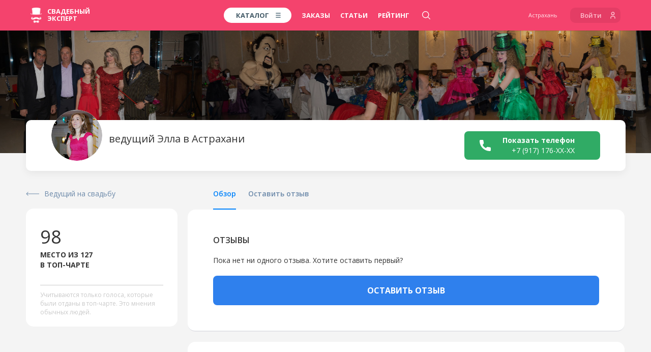

--- FILE ---
content_type: text/html; charset=UTF-8
request_url: https://ast.wed-expert.com/profiles/ella
body_size: 33047
content:
<!DOCTYPE html> <html lang="ru"> <head> <meta http-equiv="Content-Type" content="text/html; charset=UTF-8" /> <meta name="viewport" content="width=device-width, initial-scale=1, maximum-scale=1, user-scalable=no"> <meta name="format-detection" content="telephone=no"> <title>Ведущий на свадьбу Элла, Астрахань</title>
    <meta name="robots" content="index, follow">
<meta name="description" content="Ведущий Элла на свадьбу в Астрахани. Контакты, работы из портфолио, отзывы">
<meta name="keywords" content="Элла свадебный ведущий тамада Астрахань телефон цены фото портфолио отзывы">
<meta name="image" content="https://wedexpert-front-public.s3-accelerate.amazonaws.com/lib/profiles/35394/slide1/f7e2fcab21498fbd5ebe279e19ca573e104b3711_x3.jpg">
<meta name="author" content='ООО "Свадебный Эксперт"'>
<meta name="google" content="notranslate">

<meta property="fb:app_id" content="1505955099709919">
<meta property="fb:admins" content="poliedr"/>

<link rel="image_src" href="https://wedexpert-front-public.s3-accelerate.amazonaws.com/lib/profiles/35394/slide1/f7e2fcab21498fbd5ebe279e19ca573e104b3711_x3.jpg">

<meta property="og:url" content="https://ast.wed-expert.com/profiles/ella?utm_source=social_sharing">
    <meta property="og:site_name" content="Свадебный эксперт - Астрахань">
<meta property="og:title" content="Ведущий на свадьбу Элла, Астрахань">
<meta property="og:description" content="Ведущий Элла на свадьбу в Астрахани. Контакты, работы из портфолио, отзывы">
<meta property="og:type" content="website">
<meta property="og:locale" content="ru_RU">
<meta property="og:image" content="https://wedexpert-front-public.s3-accelerate.amazonaws.com/lib/profiles/35394/slide1/f7e2fcab21498fbd5ebe279e19ca573e104b3711_x3.jpg">
<meta property="og:image:width" content="1200">
<meta property="og:image:height" content="630">

<meta property="vk:image" content="https://wedexpert-front-public.s3-accelerate.amazonaws.com/lib/profiles/35394/slide1/f7e2fcab21498fbd5ebe279e19ca573e104b3711_x3.jpg">
<meta property="vk:title" content="Ведущий на свадьбу Элла, Астрахань">
<meta property="vk:description" content="Ведущий Элла на свадьбу в Астрахани. Контакты, работы из портфолио, отзывы">

<meta property="article:author" content="https://www.facebook.com/wedexpert">
<meta property="article:publisher" content="https://www.facebook.com/wedexpert">

<meta name="twitter:card" content="summary_large_image">
<meta name="twitter:site" content="@wedexpert">
<meta name="twitter:creator" content="@wedexpert">
<meta name="twitter:title" content="Ведущий на свадьбу Элла, Астрахань">
<meta name="twitter:description" content="Ведущий Элла на свадьбу в Астрахани. Контакты, работы из портфолио, отзывы">
<meta name="twitter:image" content="https://wedexpert-front-public.s3-accelerate.amazonaws.com/lib/profiles/35394/slide1/f7e2fcab21498fbd5ebe279e19ca573e104b3711_x3.jpg">

<meta property="business:contact_data:country_name" content="Россия"/>
<meta property="business:contact_data:email" content="assistance@wed-expert.com"/>
    <meta property="business:contact_data:locality" content="Астрахань"/>
    <meta property="business:contact_data:phone_number" content="+79535438383"/>
    <meta property="business:contact_data:email" content="assistance@wed-expert.com"/>
<meta property="business:contact_data:website" content="https://ast.wed-expert.com"/>

<meta itemprop="name" content="Ведущий на свадьбу Элла, Астрахань"/>
<meta itemprop="description" content="Ведущий Элла на свадьбу в Астрахани. Контакты, работы из портфолио, отзывы"/>
<meta itemprop="image" content="https://wedexpert-front-public.s3-accelerate.amazonaws.com/lib/profiles/35394/slide1/f7e2fcab21498fbd5ebe279e19ca573e104b3711_x3.jpg"/>


    <script type="application/ld+json">
        {"@context":"http:\/\/schema.org","@type":"BreadcrumbList","itemListElement":[{"@type":"ListItem","position":1,"item":{"@id":"\/","name":"\u0421\u0432\u0430\u0434\u044c\u0431\u0430 \u0432 \u0410\u0441\u0442\u0440\u0430\u0445\u0430\u043d\u0438"}},{"@type":"ListItem","position":2,"item":{"@id":"\/categories","name":"\u0421\u0432\u0430\u0434\u0435\u0431\u043d\u044b\u0439 \u043a\u0430\u0442\u0430\u043b\u043e\u0433"}},{"@type":"ListItem","position":3,"item":{"@id":"\/categories\/presenters","name":"\u0412\u0435\u0434\u0443\u0449\u0438\u0439 \u043d\u0430 \u0441\u0432\u0430\u0434\u044c\u0431\u0443"}},{"@type":"ListItem","position":4,"item":{"@id":"\/profiles\/ella","name":"\u0432\u0435\u0434\u0443\u0449\u0438\u0439 \u042d\u043b\u043b\u0430"}}]}
    </script>
<script type="application/ld+json">
    {"@context":"http:\/\/schema.org","@type":"WebSite","name":"\u0421\u0432\u0430\u0434\u0435\u0431\u043d\u044b\u0439 \u044d\u043a\u0441\u043f\u0435\u0440\u0442 - \u0444\u0435\u0434\u0435\u0440\u0430\u043b\u044c\u043d\u044b\u0439 \u0441\u0432\u0430\u0434\u0435\u0431\u043d\u044b\u0439 \u043f\u043e\u0440\u0442\u0430\u043b","url":"https:\/\/ast.wed-expert.com"}
</script>
<script type="application/ld+json">
    {"@context":"http:\/\/schema.org","@type":"Organization","url":"https:\/\/ast.wed-expert.com","contactPoint":[{"@type":"ContactPoint","telephone":"+79535438383","contactType":"technical support","availableLanguage":"Russian"}]}
</script>

<meta name="yandex-verification" content="7e450c22c176eb7c" />
<meta name='yandex-verification' content='7a6cc1c543b29eac' />
<meta name="google-site-verification" content="l0uIK2GPm4MzwxOF-jVBtDhdv83KgydExFTxnh5dAzo" />

<link rel="apple-touch-icon" sizes="57x57" href="/desktop/img/favicons/apple-icon-57x57.png?ver=11.10.2023">
<link rel="apple-touch-icon" sizes="60x60" href="/desktop/img/favicons/apple-icon-60x60.png?ver=11.10.2023">
<link rel="apple-touch-icon" sizes="72x72" href="/desktop/img/favicons/apple-icon-72x72.png?ver=11.10.2023">
<link rel="apple-touch-icon" sizes="76x76" href="/desktop/img/favicons/apple-icon-76x76.png?ver=11.10.2023">
<link rel="apple-touch-icon" sizes="114x114" href="/desktop/img/favicons/apple-icon-114x114.png?ver=11.10.2023">
<link rel="apple-touch-icon" sizes="120x120" href="/desktop/img/favicons/apple-icon-120x120.png?ver=11.10.2023">
<link rel="apple-touch-icon" sizes="144x144" href="/desktop/img/favicons/apple-icon-144x144.png?ver=11.10.2023">
<link rel="apple-touch-icon" sizes="152x152" href="/desktop/img/favicons/apple-icon-152x152.png?ver=11.10.2023">
<link rel="apple-touch-icon" sizes="180x180" href="/desktop/img/favicons/apple-icon-180x180.png?ver=11.10.2023">
<link rel="icon" type="image/png" sizes="192x192" href="/desktop/img/favicons/android-icon-192x192.png?ver=11.10.2023">
<link rel="icon" type="image/png" sizes="32x32" href="/desktop/img/favicons/favicon-32x32.png?ver=11.10.2023">
<link rel="icon" type="image/png" sizes="96x96" href="/desktop/img/favicons/favicon-96x96.png?ver=11.10.2023">
<link rel="icon" type="image/png" sizes="16x16" href="/desktop/img/favicons/favicon-16x16.png?ver=11.10.2023">
<link rel="manifest" href="/desktop/img/favicons/manifest.json?ver=11.10.2023">

<meta name="msapplication-TileColor" content="#ffffff">
<meta name="msapplication-TileImage" content="/desktop/img/favicons/ms-icon-144x144.png?ver=11.10.2023">
<meta name="application-name" content="Свадебный эксперт">
<meta name="msapplication-tooltip" content="Ведущий на свадьбу Элла, Астрахань">

<meta name="theme-color" content="#ffffff">
<meta name="apple-mobile-web-app-title" content="Ведущий на свадьбу Элла, Астрахань">
<meta property="al:android:package" content="com.wed_expert">
<meta property="al:android:app_name" content="Свадебный эксперт">
<meta property="al:web:should_fallback" content="true">  <link rel="stylesheet" href="/responsive/css/fonts.css?id=708961a40a24c9c68146&amp;ver=11.10.2023"> <link rel="stylesheet" href="/responsive/css/app.css?id=99db490a2c89df7c7eb2&amp;ver=11.10.2023"> <link rel="apple-touch-icon" sizes="57x57" href="/desktop/img/favicons/apple-icon-57x57.png?ver=11.10.2023"> <link rel="apple-touch-icon" sizes="60x60" href="/desktop/img/favicons/apple-icon-60x60.png?ver=11.10.2023"> <link rel="apple-touch-icon" sizes="72x72" href="/desktop/img/favicons/apple-icon-72x72.png?ver=11.10.2023"> <link rel="apple-touch-icon" sizes="76x76" href="/desktop/img/favicons/apple-icon-76x76.png?ver=11.10.2023"> <link rel="apple-touch-icon" sizes="114x114" href="/desktop/img/favicons/apple-icon-114x114.png?ver=11.10.2023"> <link rel="apple-touch-icon" sizes="120x120" href="/desktop/img/favicons/apple-icon-120x120.png?ver=11.10.2023"> <link rel="apple-touch-icon" sizes="144x144" href="/desktop/img/favicons/apple-icon-144x144.png?ver=11.10.2023"> <link rel="apple-touch-icon" sizes="152x152" href="/desktop/img/favicons/apple-icon-152x152.png?ver=11.10.2023"> <link rel="apple-touch-icon" sizes="180x180" href="/desktop/img/favicons/apple-icon-180x180.png?ver=11.10.2023"> <link rel="icon" type="image/png" sizes="192x192" href="/desktop/img/favicons/android-icon-192x192.png?ver=11.10.2023"> <link rel="icon" type="image/png" sizes="32x32" href="/desktop/img/favicons/favicon-32x32.png?ver=11.10.2023"> <link rel="icon" type="image/png" sizes="96x96" href="/desktop/img/favicons/favicon-96x96.png?ver=11.10.2023"> <link rel="icon" type="image/png" sizes="16x16" href="/desktop/img/favicons/favicon-16x16.png?ver=11.10.2023"> <link rel="manifest" href="/desktop/img/favicons/manifest.json?ver=11.10.2023"> <meta name="msapplication-TileColor" content="#ffffff"> <meta name="msapplication-TileImage" content="/desktop/img/favicons/ms-icon-144x144.png?ver=11.10.2023"> <meta name="theme-color" content="#ffffff">     <link rel="stylesheet" href="/responsive/css/frontend/profile/app.css?id=1186387beecf9d6a986a&amp;ver=11.10.2023">
     <link rel="stylesheet" href="/responsive/css/frontend/profile/main.css?id=c427d0e63185a84cedcf&amp;ver=11.10.2023" />  <script type="text/javascript">
    (window.Image ? (new Image()) : document.createElement('img')).src = 'https://vk.com/rtrg?p=VK-RTRG-183733-bSnI9';
</script> <script data-ad-client="ca-pub-9425626883420023" async src="https://pagead2.googlesyndication.com/pagead/js/adsbygoogle.js"></script> </head> <body> <header> <script type="text/javascript">
    window.headerMenu = {
        currentCityID: 5,
        cities: [{"id":2,"text":"\u041c\u043e\u0441\u043a\u0432\u0430","url":"https:\/\/msk.wed-expert.com","country_id":2,"region_id":2},{"id":5,"text":"\u0410\u0441\u0442\u0440\u0430\u0445\u0430\u043d\u044c","url":"https:\/\/ast.wed-expert.com","country_id":2,"region_id":105},{"id":17,"text":"\u0421\u0430\u043d\u043a\u0442-\u041f\u0435\u0442\u0435\u0440\u0431\u0443\u0440\u0433","url":"https:\/\/spb.wed-expert.com","country_id":2,"region_id":63},{"id":30,"text":"\u0423\u0444\u0430","url":"https:\/\/ufa.wed-expert.com","country_id":2,"region_id":42},{"id":37,"text":"\u041a\u0430\u0437\u0430\u043d\u044c","url":"https:\/\/kzn.wed-expert.com","country_id":2,"region_id":45},{"id":48,"text":"\u041d\u0438\u0436\u043d\u0438\u0439 \u041d\u043e\u0432\u0433\u043e\u0440\u043e\u0434","url":"https:\/\/nn.wed-expert.com","country_id":2,"region_id":35}],
        categories: [{"id":3,"url":"\/categories\/photographers","text":"\u0424\u043e\u0442\u043e\u0433\u0440\u0430\u0444\u044b"},{"id":5,"url":"\/categories\/videographers","text":"\u0412\u0438\u0434\u0435\u043e\u0433\u0440\u0430\u0444\u044b"},{"id":6,"url":"\/categories\/presenters","text":"\u0412\u0435\u0434\u0443\u0449\u0438\u0435"},{"id":10,"url":"\/categories\/restaurants-and-cafes","text":"\u0420\u0435\u0441\u0442\u043e\u0440\u0430\u043d\u044b"}],
        allCity: [{"url":"\/\/msk.wed-expert.com","name":"\u041c\u043e\u0441\u043a\u0432\u0430","id":2},{"url":"\/\/nsk.wed-expert.com","name":"\u041d\u043e\u0432\u043e\u0441\u0438\u0431\u0438\u0440\u0441\u043a","id":3},{"url":"\/\/kras.wed-expert.com","name":"\u041a\u0440\u0430\u0441\u043d\u043e\u044f\u0440\u0441\u043a","id":4},{"url":"\/\/ast.wed-expert.com","name":"\u0410\u0441\u0442\u0440\u0430\u0445\u0430\u043d\u044c","id":5},{"url":"\/\/okt.wed-expert.com","name":"\u041e\u043a\u0442\u044f\u0431\u0440\u044c\u0441\u043a\u0438\u0439","id":6},{"url":"\/\/tlt.wed-expert.com","name":"\u0422\u043e\u043b\u044c\u044f\u0442\u0442\u0438","id":7},{"url":"\/\/kursk.wed-expert.com","name":"\u041a\u0443\u0440\u0441\u043a","id":8},{"url":"\/\/volgograd.wed-expert.com","name":"\u0412\u043e\u043b\u0433\u043e\u0433\u0440\u0430\u0434","id":9},{"url":"\/\/omsk.wed-expert.com","name":"\u041e\u043c\u0441\u043a","id":10},{"url":"\/\/krasnodar.wed-expert.com","name":"\u041a\u0440\u0430\u0441\u043d\u043e\u0434\u0430\u0440","id":11},{"url":"\/\/cheb.wed-expert.com","name":"\u0427\u0435\u0431\u043e\u043a\u0441\u0430\u0440\u044b","id":12},{"url":"\/\/saratov.wed-expert.com","name":"\u0421\u0430\u0440\u0430\u0442\u043e\u0432","id":13},{"url":"\/\/arh.wed-expert.com","name":"\u0410\u0440\u0445\u0430\u043d\u0433\u0435\u043b\u044c\u0441\u043a","id":14},{"url":"\/\/novgorod.wed-expert.com","name":"\u0412\u0435\u043b\u0438\u043a\u0438\u0439 \u041d\u043e\u0432\u0433\u043e\u0440\u043e\u0434","id":15},{"url":"\/\/pnz.wed-expert.com","name":"\u041f\u0435\u043d\u0437\u0430","id":16},{"url":"\/\/spb.wed-expert.com","name":"\u0421\u0430\u043d\u043a\u0442-\u041f\u0435\u0442\u0435\u0440\u0431\u0443\u0440\u0433","id":17},{"url":"\/\/barnaul.wed-expert.com","name":"\u0411\u0430\u0440\u043d\u0430\u0443\u043b","id":18},{"url":"\/\/ude.wed-expert.com","name":"\u0423\u043b\u0430\u043d-\u0423\u0434\u044d","id":19},{"url":"\/\/izh.wed-expert.com","name":"\u0418\u0436\u0435\u0432\u0441\u043a","id":20},{"url":"\/\/voronezh.wed-expert.com","name":"\u0412\u043e\u0440\u043e\u043d\u0435\u0436","id":21},{"url":"\/\/ntmk.wed-expert.com","name":"\u041d\u0435\u0444\u0442\u0435\u043a\u0430\u043c\u0441\u043a","id":22},{"url":"\/\/tomsk.wed-expert.com","name":"\u0422\u043e\u043c\u0441\u043a","id":23},{"url":"\/\/belgorod.wed-expert.com","name":"\u0411\u0435\u043b\u0433\u043e\u0440\u043e\u0434","id":24},{"url":"\/\/khv.wed-expert.com","name":"\u0425\u0430\u0431\u0430\u0440\u043e\u0432\u0441\u043a","id":25},{"url":"\/\/ekb.wed-expert.com","name":"\u0415\u043a\u0430\u0442\u0435\u0440\u0438\u043d\u0431\u0443\u0440\u0433","id":26},{"url":"\/\/schelkovo.wed-expert.com","name":"\u0429\u0435\u043b\u043a\u043e\u0432\u043e","id":27},{"url":"\/\/saransk.wed-expert.com","name":"\u0421\u0430\u0440\u0430\u043d\u0441\u043a","id":28},{"url":"\/\/smolensk.wed-expert.com","name":"\u0421\u043c\u043e\u043b\u0435\u043d\u0441\u043a","id":29},{"url":"\/\/ufa.wed-expert.com","name":"\u0423\u0444\u0430","id":30},{"url":"\/\/smr.wed-expert.com","name":"\u0421\u0430\u043c\u0430\u0440\u0430","id":31},{"url":"\/\/nvrsk.wed-expert.com","name":"\u041d\u043e\u0432\u043e\u0440\u043e\u0441\u0441\u0438\u0439\u0441\u043a","id":32},{"url":"\/\/mgorsk.wed-expert.com","name":"\u041c\u0430\u0433\u043d\u0438\u0442\u043e\u0433\u043e\u0440\u0441\u043a","id":33},{"url":"\/\/vladivostok.wed-expert.com","name":"\u0412\u043b\u0430\u0434\u0438\u0432\u043e\u0441\u0442\u043e\u043a","id":34},{"url":"\/\/bryansk.wed-expert.com","name":"\u0411\u0440\u044f\u043d\u0441\u043a","id":35},{"url":"\/\/podolsk.wed-expert.com","name":"\u041f\u043e\u0434\u043e\u043b\u044c\u0441\u043a","id":36},{"url":"\/\/kzn.wed-expert.com","name":"\u041a\u0430\u0437\u0430\u043d\u044c","id":37},{"url":"\/\/ram.wed-expert.com","name":"\u0420\u0430\u043c\u0435\u043d\u0441\u043a\u043e\u0435","id":38},{"url":"\/\/yaroslavl.wed-expert.com","name":"\u042f\u0440\u043e\u0441\u043b\u0430\u0432\u043b\u044c","id":39},{"url":"\/\/kiev.wed-expert.com","name":"\u041a\u0438\u0435\u0432","id":40},{"url":"\/\/almaty.wed-expert.com","name":"\u0410\u043b\u043c\u0430\u0442\u044b","id":41},{"url":"\/\/kostanay.wed-expert.com","name":"\u041a\u043e\u0441\u0442\u0430\u043d\u0430\u0439","id":42},{"url":"\/\/ptz.wed-expert.com","name":"\u041f\u0435\u0442\u0440\u043e\u0437\u0430\u0432\u043e\u0434\u0441\u043a","id":43},{"url":"\/\/tula.wed-expert.com","name":"\u0422\u0443\u043b\u0430","id":44},{"url":"\/\/murmansk.wed-expert.com","name":"\u041c\u0443\u0440\u043c\u0430\u043d\u0441\u043a","id":45},{"url":"\/\/shahty.wed-expert.com","name":"\u0428\u0430\u0445\u0442\u044b","id":46},{"url":"\/\/yakutsk.wed-expert.com","name":"\u042f\u043a\u0443\u0442\u0441\u043a","id":47},{"url":"\/\/nn.wed-expert.com","name":"\u041d\u0438\u0436\u043d\u0438\u0439 \u041d\u043e\u0432\u0433\u043e\u0440\u043e\u0434","id":48},{"url":"\/\/irkutsk.wed-expert.com","name":"\u0418\u0440\u043a\u0443\u0442\u0441\u043a","id":49},{"url":"\/\/rostov-na-donu.wed-expert.com","name":"\u0420\u043e\u0441\u0442\u043e\u0432-\u043d\u0430-\u0414\u043e\u043d\u0443","id":50},{"url":"\/\/yuzhno.wed-expert.com","name":"\u042e\u0436\u043d\u043e-\u0421\u0430\u0445\u0430\u043b\u0438\u043d\u0441\u043a","id":51},{"url":"\/\/taganrog.wed-expert.com","name":"\u0422\u0430\u0433\u0430\u043d\u0440\u043e\u0433","id":52},{"url":"\/\/tumen.wed-expert.com","name":"\u0422\u044e\u043c\u0435\u043d\u044c","id":53},{"url":"\/\/orel.wed-expert.com","name":"\u041e\u0440\u0435\u043b","id":54},{"url":"\/\/kaluga.wed-expert.com","name":"\u041a\u0430\u043b\u0443\u0433\u0430","id":55},{"url":"\/\/surgut.wed-expert.com","name":"\u0421\u0443\u0440\u0433\u0443\u0442","id":56},{"url":"\/\/perm.wed-expert.com","name":"\u041f\u0435\u0440\u043c\u044c","id":57},{"url":"\/\/bratsk.wed-expert.com","name":"\u0411\u0440\u0430\u0442\u0441\u043a","id":58},{"url":"\/\/sochi.wed-expert.com","name":"\u0421\u043e\u0447\u0438","id":59},{"url":"\/\/biysk.wed-expert.com","name":"\u0411\u0438\u0439\u0441\u043a","id":60},{"url":"\/\/chita.wed-expert.com","name":"\u0427\u0438\u0442\u0430","id":61},{"url":"\/\/chelyabinsk.wed-expert.com","name":"\u0427\u0435\u043b\u044f\u0431\u0438\u043d\u0441\u043a","id":62},{"url":"\/\/novokuznetsk.wed-expert.com","name":"\u041d\u043e\u0432\u043e\u043a\u0443\u0437\u043d\u0435\u0446\u043a","id":63},{"url":"\/\/nursultan.wed-expert.com","name":"\u041d\u0443\u0440-\u0421\u0443\u043b\u0442\u0430\u043d","id":64},{"url":"\/\/velikieluki.wed-expert.com","name":"\u0412\u0435\u043b\u0438\u043a\u0438\u0435 \u041b\u0443\u043a\u0438","id":65},{"url":"\/\/pyatigorsk.wed-expert.com","name":"\u041f\u044f\u0442\u0438\u0433\u043e\u0440\u0441\u043a","id":66},{"url":"\/\/vladikavkaz.wed-expert.com","name":"\u0412\u043b\u0430\u0434\u0438\u043a\u0430\u0432\u043a\u0430\u0437","id":67},{"url":"\/\/kanash.wed-expert.com","name":"\u041a\u0430\u043d\u0430\u0448","id":68},{"url":"\/\/kaliningrad.wed-expert.com","name":"\u041a\u0430\u043b\u0438\u043d\u0438\u043d\u0433\u0440\u0430\u0434","id":69},{"url":"\/\/dubna.wed-expert.com","name":"\u0414\u0443\u0431\u043d\u0430","id":70},{"url":"\/\/shimkent.wed-expert.com","name":"\u0428\u044b\u043c\u043a\u0435\u043d\u0442","id":71},{"url":"\/\/blagoveshensk.wed-expert.com","name":"\u0411\u043b\u0430\u0433\u043e\u0432\u0435\u0449\u0435\u043d\u0441\u043a","id":72},{"url":"\/\/tver.wed-expert.com","name":"\u0422\u0432\u0435\u0440\u044c","id":73},{"url":"\/\/minsk.wed-expert.com","name":"\u041c\u0438\u043d\u0441\u043a","id":74},{"url":"\/\/vologda.wed-expert.com","name":"\u0412\u043e\u043b\u043e\u0433\u0434\u0430","id":75},{"url":"\/\/sp.wed-expert.com","name":"\u0421\u0435\u0440\u0433\u0438\u0435\u0432 \u041f\u043e\u0441\u0430\u0434","id":76},{"url":"\/\/vitebsk.wed-expert.com","name":"\u0412\u0438\u0442\u0435\u0431\u0441\u043a","id":77},{"url":"\/\/oren.wed-expert.com","name":"\u041e\u0440\u0435\u043d\u0431\u0443\u0440\u0433","id":78},{"url":"\/\/essentuki.wed-expert.com","name":"\u0415\u0441\u0441\u0435\u043d\u0442\u0443\u043a\u0438","id":79},{"url":"\/\/minvody.wed-expert.com","name":"\u041c\u0438\u043d\u0435\u0440\u0430\u043b\u044c\u043d\u044b\u0435 \u0412\u043e\u0434\u044b","id":80},{"url":"\/\/kislovodsk.wed-expert.com","name":"\u041a\u0438\u0441\u043b\u043e\u0432\u043e\u0434\u0441\u043a","id":81},{"url":"\/\/cherkessk.wed-expert.com","name":"\u0427\u0435\u0440\u043a\u0435\u0441\u0441\u043a","id":82},{"url":"\/\/rzn.wed-expert.com","name":"\u0420\u044f\u0437\u0430\u043d\u044c","id":83},{"url":"\/\/uhta.wed-expert.com","name":"\u0423\u0445\u0442\u0430","id":84},{"url":"\/\/nv.wed-expert.com","name":"\u041d\u0438\u0436\u043d\u0435\u0432\u0430\u0440\u0442\u043e\u0432\u0441\u043a","id":85},{"url":"\/\/stav.wed-expert.com","name":"\u0421\u0442\u0430\u0432\u0440\u043e\u043f\u043e\u043b\u044c","id":86},{"url":"\/\/angarsk.wed-expert.com","name":"\u0410\u043d\u0433\u0430\u0440\u0441\u043a","id":87},{"url":"\/\/ul.wed-expert.com","name":"\u0423\u043b\u044c\u044f\u043d\u043e\u0432\u0441\u043a","id":88},{"url":"\/\/atyrau.wed-expert.com","name":"\u0410\u0442\u044b\u0440\u0430\u0443","id":89},{"url":"\/\/mkp.wed-expert.com","name":"\u041c\u0430\u0439\u043a\u043e\u043f","id":90},{"url":"\/\/kolomna.wed-expert.com","name":"\u041a\u043e\u043b\u043e\u043c\u043d\u0430","id":91},{"url":"\/\/belorechensk.wed-expert.com","name":"\u0411\u0435\u043b\u043e\u0440\u0435\u0447\u0435\u043d\u0441\u043a","id":92},{"url":"\/\/labinsk.wed-expert.com","name":"\u041b\u0430\u0431\u0438\u043d\u0441\u043a","id":93},{"url":"\/\/apsheronsk.wed-expert.com","name":"\u0410\u043f\u0448\u0435\u0440\u043e\u043d\u0441\u043a","id":94},{"url":"\/\/dzr.wed-expert.com","name":"\u0414\u0437\u0435\u0440\u0436\u0438\u043d\u0441\u043a","id":95},{"url":"\/\/bor.wed-expert.com","name":"\u0411\u043e\u0440","id":96},{"url":"\/\/pvl.wed-expert.com","name":"\u041f\u0430\u0432\u043b\u043e\u0432\u043e","id":97},{"url":"\/\/arzamas.wed-expert.com","name":"\u0410\u0440\u0437\u0430\u043c\u0430\u0441","id":98},{"url":"\/\/makhachkala.wed-expert.com","name":"\u041c\u0430\u0445\u0430\u0447\u043a\u0430\u043b\u0430","id":99},{"url":"\/\/cher.wed-expert.com","name":"\u0427\u0435\u0440\u0435\u043f\u043e\u0432\u0435\u0446","id":100},{"url":"\/\/armavir.wed-expert.com","name":"\u0410\u0440\u043c\u0430\u0432\u0438\u0440","id":101},{"url":"\/\/nabchelny.wed-expert.com","name":"\u041d\u0430\u0431\u0435\u0440\u0435\u0436\u043d\u044b\u0435 \u0427\u0435\u043b\u043d\u044b","id":102},{"url":"\/\/nizhnekamsk.wed-expert.com","name":"\u041d\u0438\u0436\u043d\u0435\u043a\u0430\u043c\u0441\u043a","id":103},{"url":"\/\/almetevsk.wed-expert.com","name":"\u0410\u043b\u044c\u043c\u0435\u0442\u044c\u0435\u0432\u0441\u043a","id":104},{"url":"\/\/achinsk.wed-expert.com","name":"\u0410\u0447\u0438\u043d\u0441\u043a","id":105},{"url":"\/\/engels.wed-expert.com","name":"\u042d\u043d\u0433\u0435\u043b\u044c\u0441","id":106},{"url":"\/\/hm.wed-expert.com","name":"\u0425\u0430\u043d\u0442\u044b-\u041c\u0430\u043d\u0441\u0438\u0439\u0441\u043a","id":107},{"url":"\/\/bishkek.wed-expert.com","name":"\u0411\u0438\u0448\u043a\u0435\u043a","id":108},{"url":"\/\/nyagan.wed-expert.com","name":"\u041d\u044f\u0433\u0430\u043d\u044c","id":109},{"url":"\/\/ussuriysk.wed-expert.com","name":"\u0423\u0441\u0441\u0443\u0440\u0438\u0439\u0441\u043a","id":110},{"url":"\/\/brest.wed-expert.com","name":"\u0411\u0440\u0435\u0441\u0442","id":111},{"url":"\/\/petropavl.wed-expert.com","name":"\u041f\u0435\u0442\u0440\u043e\u043f\u0430\u0432\u043b\u043e\u0432\u0441\u043a","id":112},{"url":"\/\/elista.wed-expert.com","name":"\u042d\u043b\u0438\u0441\u0442\u0430","id":113},{"url":"\/\/chernovci.wed-expert.com","name":"\u0427\u0435\u0440\u043d\u043e\u0432\u0446\u044b","id":114},{"url":"\/\/lipetsk.wed-expert.com","name":"\u041b\u0438\u043f\u0435\u0446\u043a","id":115},{"url":"\/\/grodno.wed-expert.com","name":"\u0413\u0440\u043e\u0434\u043d\u043e","id":116},{"url":"\/\/nalchik.wed-expert.com","name":"\u041d\u0430\u043b\u044c\u0447\u0438\u043a","id":117},{"url":"\/\/gelendjik.wed-expert.com","name":"\u0413\u0435\u043b\u0435\u043d\u0434\u0436\u0438\u043a","id":118},{"url":"\/\/baksan.wed-expert.com","name":"\u0411\u0430\u043a\u0441\u0430\u043d","id":119},{"url":"\/\/sevastopol.wed-expert.com","name":"\u0421\u0435\u0432\u0430\u0441\u0442\u043e\u043f\u043e\u043b\u044c","id":120},{"url":"\/\/simferopol.wed-expert.com","name":"\u0421\u0438\u043c\u0444\u0435\u0440\u043e\u043f\u043e\u043b\u044c","id":121},{"url":"\/\/yalta.wed-expert.com","name":"\u042f\u043b\u0442\u0430","id":122},{"url":"\/\/kam-ural.wed-expert.com","name":"\u041a\u0430\u043c\u0435\u043d\u0441\u043a-\u0423\u0440\u0430\u043b\u044c\u0441\u043a\u0438\u0439","id":123},{"url":"\/\/kostroma.wed-expert.com","name":"\u041a\u043e\u0441\u0442\u0440\u043e\u043c\u0430","id":124},{"url":"\/\/balashiha.wed-expert.com","name":"\u0411\u0430\u043b\u0430\u0448\u0438\u0445\u0430","id":125},{"url":"\/\/domodedovo.wed-expert.com","name":"\u0414\u043e\u043c\u043e\u0434\u0435\u0434\u043e\u0432\u043e","id":126},{"url":"\/\/polotsk.wed-expert.com","name":"\u041f\u043e\u043b\u043e\u0446\u043a","id":127},{"url":"\/\/belogorsk.wed-expert.com","name":"\u0411\u0435\u043b\u043e\u0433\u043e\u0440\u0441\u043a","id":128},{"url":"\/\/abakan.wed-expert.com","name":"\u0410\u0431\u0430\u043a\u0430\u043d","id":129},{"url":"\/\/kansk.wed-expert.com","name":"\u041a\u0430\u043d\u0441\u043a","id":130},{"url":"\/\/novocherk.wed-expert.com","name":"\u041d\u043e\u0432\u043e\u0447\u0435\u0440\u043a\u0430\u0441\u0441\u043a","id":131},{"url":"\/\/obninsk.wed-expert.com","name":"\u041e\u0431\u043d\u0438\u043d\u0441\u043a","id":132},{"url":"\/\/syktyvkar.wed-expert.com","name":"\u0421\u044b\u043a\u0442\u044b\u0432\u043a\u0430\u0440","id":133},{"url":"\/\/staryj-oskol.wed-expert.com","name":"\u0421\u0442\u0430\u0440\u044b\u0439 \u041e\u0441\u043a\u043e\u043b","id":134},{"url":"\/\/evpatoriya.wed-expert.com","name":"\u0415\u0432\u043f\u0430\u0442\u043e\u0440\u0438\u044f","id":135},{"url":"\/\/mytishi.wed-expert.com","name":"\u041c\u044b\u0442\u0438\u0449\u0438","id":136},{"url":"\/\/pskov.wed-expert.com","name":"\u041f\u0441\u043a\u043e\u0432","id":137},{"url":"\/\/zhlzndrzhnyj.wed-expert.com","name":"\u0416\u0435\u043b\u0435\u0437\u043d\u043e\u0434\u043e\u0440\u043e\u0436\u043d\u044b\u0439","id":138},{"url":"\/\/odessa.wed-expert.com","name":"\u041e\u0434\u0435\u0441\u0441\u0430","id":139},{"url":"\/\/majskii.wed-expert.com","name":"\u041c\u0430\u0439\u0441\u043a\u0438\u0439","id":140},{"url":"\/\/lugansk.wed-expert.com","name":"\u041b\u0443\u0433\u0430\u043d\u0441\u043a","id":141},{"url":"\/\/pushkin.wed-expert.com","name":"\u041f\u0443\u0448\u043a\u0438\u043d","id":142},{"url":"\/\/tashkent.wed-expert.com","name":"\u0422\u0430\u0448\u043a\u0435\u043d\u0442","id":143},{"url":"\/\/birobidzhan.wed-expert.com","name":"\u0411\u0438\u0440\u043e\u0431\u0438\u0434\u0436\u0430\u043d","id":144},{"url":"\/\/solikamsk.wed-expert.com","name":"\u0421\u043e\u043b\u0438\u043a\u0430\u043c\u0441\u043a","id":145},{"url":"\/\/pushkino.wed-expert.com","name":"\u041f\u0443\u0448\u043a\u0438\u043d\u043e","id":146},{"url":"\/\/balashov.wed-expert.com","name":"\u0411\u0430\u043b\u0430\u0448\u043e\u0432","id":147},{"url":"\/\/elektrostal.wed-expert.com","name":"\u042d\u043b\u0435\u043a\u0442\u0440\u043e\u0441\u0442\u0430\u043b\u044c","id":148},{"url":"\/\/aleksandrov.wed-expert.com","name":"\u0410\u043b\u0435\u043a\u0441\u0430\u043d\u0434\u0440\u043e\u0432","id":149},{"url":"\/\/orehovo-z.wed-expert.com","name":"\u041e\u0440\u0435\u0445\u043e\u0432\u043e-\u0417\u0443\u0435\u0432\u043e","id":150},{"url":"\/\/kovrov.wed-expert.com","name":"\u041a\u043e\u0432\u0440\u043e\u0432","id":151},{"url":"\/\/rybinsk.wed-expert.com","name":"\u0420\u044b\u0431\u0438\u043d\u0441\u043a","id":152},{"url":"\/\/kamensk-sh.wed-expert.com","name":"\u041a\u0430\u043c\u0435\u043d\u0441\u043a-\u0428\u0430\u0445\u0442\u0438\u043d\u0441\u043a\u0438\u0439","id":153},{"url":"\/\/sterlitamak.wed-expert.com","name":"\u0421\u0442\u0435\u0440\u043b\u0438\u0442\u0430\u043c\u0430\u043a","id":154},{"url":"\/\/michurinsk.wed-expert.com","name":"\u041c\u0438\u0447\u0443\u0440\u0438\u043d\u0441\u043a","id":155},{"url":"\/\/dmitrov.wed-expert.com","name":"\u0414\u043c\u0438\u0442\u0440\u043e\u0432","id":156},{"url":"\/\/dushanbe.wed-expert.com","name":"\u0414\u0443\u0448\u0430\u043d\u0431\u0435","id":157},{"url":"\/\/safonovo.wed-expert.com","name":"\u0421\u0430\u0444\u043e\u043d\u043e\u0432\u043e","id":158},{"url":"\/\/tujmazy.wed-expert.com","name":"\u0422\u0443\u0439\u043c\u0430\u0437\u044b","id":159},{"url":"\/\/korolev.wed-expert.com","name":"\u041a\u043e\u0440\u043e\u043b\u0451\u0432","id":160},{"url":"\/\/dimitrovgrad.wed-expert.com","name":"\u0414\u0438\u043c\u0438\u0442\u0440\u043e\u0432\u0433\u0440\u0430\u0434","id":161},{"url":"\/\/zlatoust.wed-expert.com","name":"\u0417\u043b\u0430\u0442\u043e\u0443\u0441\u0442","id":162},{"url":"\/\/nizhnij-tagil.wed-expert.com","name":"\u041d\u0438\u0436\u043d\u0438\u0439 \u0422\u0430\u0433\u0438\u043b","id":163},{"url":"\/\/kerch.wed-expert.com","name":"\u041a\u0435\u0440\u0447\u044c","id":164},{"url":"\/\/kemerovo.wed-expert.com","name":"\u041a\u0435\u043c\u0435\u0440\u043e\u0432\u043e","id":165},{"url":"\/\/himki.wed-expert.com","name":"\u0425\u0438\u043c\u043a\u0438","id":166},{"url":"\/\/kirov.wed-expert.com","name":"\u041a\u0438\u0440\u043e\u0432","id":167},{"url":"\/\/kiselevsk.wed-expert.com","name":"\u041a\u0438\u0441\u0435\u043b\u0451\u0432\u0441\u043a","id":168},{"url":"\/\/klin.wed-expert.com","name":"\u041a\u043b\u0438\u043d","id":169},{"url":"\/\/krasnogorsk.wed-expert.com","name":"\u041a\u0440\u0430\u0441\u043d\u043e\u0433\u043e\u0440\u0441\u043a","id":170},{"url":"\/\/kropotkin.wed-expert.com","name":"\u041a\u0440\u043e\u043f\u043e\u0442\u043a\u0438\u043d","id":171},{"url":"\/\/krymsk.wed-expert.com","name":"\u041a\u0440\u044b\u043c\u0441\u043a","id":172},{"url":"\/\/kurgan.wed-expert.com","name":"\u041a\u0443\u0440\u0433\u0430\u043d","id":173},{"url":"\/\/pervouralsk.wed-expert.com","name":"\u041f\u0435\u0440\u0432\u043e\u0443\u0440\u0430\u043b\u044c\u0441\u043a","id":174},{"url":"\/\/s-russa.wed-expert.com","name":"\u0421\u0442\u0430\u0440\u0430\u044f \u0420\u0443\u0441\u0441\u0430","id":175},{"url":"\/\/nevinnomyssk.wed-expert.com","name":"\u041d\u0435\u0432\u0438\u043d\u043d\u043e\u043c\u044b\u0441\u0441\u043a","id":176},{"url":"\/\/vladimir.wed-expert.com","name":"\u0412\u043b\u0430\u0434\u0438\u043c\u0438\u0440","id":177},{"url":"\/\/sherbinka.wed-expert.com","name":"\u0429\u0435\u0440\u0431\u0438\u043d\u043a\u0430","id":178},{"url":"\/\/anapa.wed-expert.com","name":"\u0410\u043d\u0430\u043f\u0430","id":179},{"url":"\/\/tambov.wed-expert.com","name":"\u0422\u0430\u043c\u0431\u043e\u0432","id":180},{"url":"\/\/zvenigorod.wed-expert.com","name":"\u0417\u0432\u0435\u043d\u0438\u0433\u043e\u0440\u043e\u0434","id":181},{"url":"\/\/novomsk.wed-expert.com","name":"\u041d\u043e\u0432\u043e\u043c\u043e\u0441\u043a\u043e\u0432\u0441\u043a","id":182},{"url":"\/\/stupino.wed-expert.com","name":"\u0421\u0442\u0443\u043f\u0438\u043d\u043e","id":183},{"url":"\/\/chernogolovka.wed-expert.com","name":"\u0427\u0435\u0440\u043d\u043e\u0433\u043e\u043b\u043e\u0432\u043a\u0430","id":184},{"url":"\/\/sarov.wed-expert.com","name":"\u0421\u0430\u0440\u043e\u0432","id":185},{"url":"\/\/volzhskij.wed-expert.com","name":"\u0412\u043e\u043b\u0436\u0441\u043a\u0438\u0439","id":186},{"url":"\/\/serpuhov.wed-expert.com","name":"\u0421\u0435\u0440\u043f\u0443\u0445\u043e\u0432","id":187},{"url":"\/\/volgodonsk.wed-expert.com","name":"\u0412\u043e\u043b\u0433\u043e\u0434\u043e\u043d\u0441\u043a","id":188},{"url":"\/\/murom.wed-expert.com","name":"\u041c\u0443\u0440\u043e\u043c","id":189},{"url":"\/\/slav-n-kubani.wed-expert.com","name":"\u0421\u043b\u0430\u0432\u044f\u043d\u0441\u043a-\u043d\u0430-\u041a\u0443\u0431\u0430\u043d\u0438","id":190},{"url":"\/\/odincovo.wed-expert.com","name":"\u041e\u0434\u0438\u043d\u0446\u043e\u0432\u043e","id":191},{"url":"\/\/istra.wed-expert.com","name":"\u0418\u0441\u0442\u0440\u0430","id":192},{"url":"\/\/dorogobuzh.wed-expert.com","name":"\u0414\u043e\u0440\u043e\u0433\u043e\u0431\u0443\u0436","id":193},{"url":"\/\/vinnica.wed-expert.com","name":"\u0412\u0438\u043d\u043d\u0438\u0446\u0430","id":194},{"url":"\/\/vyborg.wed-expert.com","name":"\u0412\u044b\u0431\u043e\u0440\u0433","id":195},{"url":"\/\/zavolzhe.wed-expert.com","name":"\u0417\u0430\u0432\u043e\u043b\u0436\u044c\u0435","id":196},{"url":"\/\/noginsk.wed-expert.com","name":"\u041d\u043e\u0433\u0438\u043d\u0441\u043a","id":197},{"url":"\/\/mezhdurech.wed-expert.com","name":"\u041c\u0435\u0436\u0434\u0443\u0440\u0435\u0447\u0435\u043d\u0441\u043a","id":198},{"url":"\/\/tihoreck.wed-expert.com","name":"\u0422\u0438\u0445\u043e\u0440\u0435\u0446\u043a","id":199},{"url":"\/\/belovo.wed-expert.com","name":"\u0411\u0435\u043b\u043e\u0432\u043e","id":200},{"url":"\/\/adler.wed-expert.com","name":"\u0410\u0434\u043b\u0435\u0440","id":201},{"url":"\/\/dolgoprudnyj.wed-expert.com","name":"\u0414\u043e\u043b\u0433\u043e\u043f\u0440\u0443\u0434\u043d\u044b\u0439","id":202},{"url":"\/\/gomel.wed-expert.com","name":"\u0413\u043e\u043c\u0435\u043b\u044c","id":203},{"url":"\/\/feodosiya.wed-expert.com","name":"\u0424\u0435\u043e\u0434\u043e\u0441\u0438\u044f","id":204},{"url":"\/\/iskitim.wed-expert.com","name":"\u0418\u0441\u043a\u0438\u0442\u0438\u043c","id":205},{"url":"\/\/kimry.wed-expert.com","name":"\u041a\u0438\u043c\u0440\u044b","id":206},{"url":"\/\/prokopevsk.wed-expert.com","name":"\u041f\u0440\u043e\u043a\u043e\u043f\u044c\u0435\u0432\u0441\u043a","id":207},{"url":"\/\/salsk.wed-expert.com","name":"\u0421\u0430\u043b\u044c\u0441\u043a","id":208},{"url":"\/\/tuapse.wed-expert.com","name":"\u0422\u0443\u0430\u043f\u0441\u0435","id":209},{"url":"\/\/berezniki.wed-expert.com","name":"\u0411\u0435\u0440\u0435\u0437\u043d\u0438\u043a\u0438","id":210},{"url":"\/\/tejkovo.wed-expert.com","name":"\u0422\u0435\u0439\u043a\u043e\u0432\u043e","id":211},{"url":"\/\/vidnoe.wed-expert.com","name":"\u0412\u0438\u0434\u043d\u043e\u0435","id":212},{"url":"\/\/asbest.wed-expert.com","name":"\u0410\u0441\u0431\u0435\u0441\u0442","id":213},{"url":"\/\/timashevsk.wed-expert.com","name":"\u0422\u0438\u043c\u0430\u0448\u0451\u0432\u0441\u043a","id":214},{"url":"\/\/elabuga.wed-expert.com","name":"\u0415\u043b\u0430\u0431\u0443\u0433\u0430","id":215},{"url":"\/\/temryuk.wed-expert.com","name":"\u0422\u0435\u043c\u0440\u044e\u043a","id":216},{"url":"\/\/elec.wed-expert.com","name":"\u0415\u043b\u0435\u0446","id":217},{"url":"\/\/bogorodsk.wed-expert.com","name":"\u0411\u043e\u0433\u043e\u0440\u043e\u0434\u0441\u043a","id":218},{"url":"\/\/elizovo.wed-expert.com","name":"\u0415\u043b\u0438\u0437\u043e\u0432\u043e","id":219},{"url":"\/\/chapaevsk.wed-expert.com","name":"\u0427\u0430\u043f\u0430\u0435\u0432\u0441\u043a","id":220},{"url":"\/\/kalach.wed-expert.com","name":"\u041a\u0430\u043b\u0430\u0447","id":221},{"url":"\/\/kamyshin.wed-expert.com","name":"\u041a\u0430\u043c\u044b\u0448\u0438\u043d","id":222},{"url":"\/\/gatchina.wed-expert.com","name":"\u0413\u0430\u0442\u0447\u0438\u043d\u0430","id":223},{"url":"\/\/emanzhelinsk.wed-expert.com","name":"\u0415\u043c\u0430\u043d\u0436\u0435\u043b\u0438\u043d\u0441\u043a","id":224},{"url":"\/\/konakovo.wed-expert.com","name":"\u041a\u043e\u043d\u0430\u043a\u043e\u0432\u043e","id":225},{"url":"\/\/miass.wed-expert.com","name":"\u041c\u0438\u0430\u0441\u0441","id":226},{"url":"\/\/buzuluk.wed-expert.com","name":"\u0411\u0443\u0437\u0443\u043b\u0443\u043a","id":227},{"url":"\/\/fryazino.wed-expert.com","name":"\u0424\u0440\u044f\u0437\u0438\u043d\u043e","id":228},{"url":"\/\/gagarin.wed-expert.com","name":"\u0413\u0430\u0433\u0430\u0440\u0438\u043d","id":229},{"url":"\/\/georgievsk.wed-expert.com","name":"\u0413\u0435\u043e\u0440\u0433\u0438\u0435\u0432\u0441\u043a","id":230},{"url":"\/\/golicyno.wed-expert.com","name":"\u0413\u043e\u043b\u0438\u0446\u044b\u043d\u043e","id":231},{"url":"\/\/salavat.wed-expert.com","name":"\u0421\u0430\u043b\u0430\u0432\u0430\u0442","id":232},{"url":"\/\/gorodec.wed-expert.com","name":"\u0413\u043e\u0440\u043e\u0434\u0435\u0446","id":233},{"url":"\/\/groznyj.wed-expert.com","name":"\u0413\u0440\u043e\u0437\u043d\u044b\u0439","id":234},{"url":"\/\/gubkin.wed-expert.com","name":"\u0413\u0443\u0431\u043a\u0438\u043d","id":235},{"url":"\/\/gus-hrustal.wed-expert.com","name":"\u0413\u0443\u0441\u044c-\u0425\u0440\u0443\u0441\u0442\u0430\u043b\u044c\u043d\u044b\u0439","id":236},{"url":"\/\/ipatovo.wed-expert.com","name":"\u0418\u043f\u0430\u0442\u043e\u0432\u043e","id":237},{"url":"\/\/ivanovo.wed-expert.com","name":"\u0418\u0432\u0430\u043d\u043e\u0432\u043e","id":238},{"url":"\/\/ivanteevka.wed-expert.com","name":"\u0418\u0432\u0430\u043d\u0442\u0435\u0435\u0432\u043a\u0430","id":239},{"url":"\/\/izmail.wed-expert.com","name":"\u0418\u0437\u043c\u0430\u0438\u043b","id":240},{"url":"\/\/budennovsk.wed-expert.com","name":"\u0411\u0443\u0434\u0451\u043d\u043d\u043e\u0432\u0441\u043a","id":241},{"url":"\/\/kachkanar.wed-expert.com","name":"\u041a\u0430\u0447\u043a\u0430\u043d\u0430\u0440","id":242},{"url":"\/\/kaspijsk.wed-expert.com","name":"\u041a\u0430\u0441\u043f\u0438\u0439\u0441\u043a","id":243},{"url":"\/\/kineshma.wed-expert.com","name":"\u041a\u0438\u043d\u0435\u0448\u043c\u0430","id":244},{"url":"\/\/kirishi.wed-expert.com","name":"\u041a\u0438\u0440\u0438\u0448\u0438","id":245},{"url":"\/\/kirovograd.wed-expert.com","name":"\u041a\u0440\u043e\u043f\u0438\u0432\u043d\u0438\u0446\u043a\u0438\u0439","id":246},{"url":"\/\/kirovsk.wed-expert.com","name":"\u041a\u0438\u0440\u043e\u0432\u0441\u043a","id":247},{"url":"\/\/kirzhach.wed-expert.com","name":"\u041a\u0438\u0440\u0436\u0430\u0447","id":248},{"url":"\/\/kishinev.wed-expert.com","name":"\u041a\u0438\u0448\u0438\u043d\u0451\u0432","id":249},{"url":"\/\/kolchugino.wed-expert.com","name":"\u041a\u043e\u043b\u044c\u0447\u0443\u0433\u0438\u043d\u043e","id":250},{"url":"\/\/konstantinovsk.wed-expert.com","name":"\u041a\u043e\u043d\u0441\u0442\u0430\u043d\u0442\u0438\u043d\u043e\u0432\u0441\u043a","id":251},{"url":"\/\/kopejsk.wed-expert.com","name":"\u041a\u043e\u043f\u0435\u0439\u0441\u043a","id":252},{"url":"\/\/korkino.wed-expert.com","name":"\u041a\u043e\u0440\u043a\u0438\u043d\u043e","id":253},{"url":"\/\/tobolsk.wed-expert.com","name":"\u0422\u043e\u0431\u043e\u043b\u044c\u0441\u043a","id":254},{"url":"\/\/bahchisaraj.wed-expert.com","name":"\u0411\u0430\u0445\u0447\u0438\u0441\u0430\u0440\u0430\u0439","id":255},{"url":"\/\/uglich.wed-expert.com","name":"\u0423\u0433\u043b\u0438\u0447","id":256},{"url":"\/\/voskresensk.wed-expert.com","name":"\u0412\u043e\u0441\u043a\u0440\u0435\u0441\u0435\u043d\u0441\u043a","id":257},{"url":"\/\/voznesensk.wed-expert.com","name":"\u0412\u043e\u0437\u043d\u0435\u0441\u0435\u043d\u0441\u043a","id":258},{"url":"\/\/kotovsk.wed-expert.com","name":"\u041a\u043e\u0442\u043e\u0432\u0441\u043a","id":259},{"url":"\/\/kramatorsk.wed-expert.com","name":"\u041a\u0440\u0430\u043c\u0430\u0442\u043e\u0440\u0441\u043a","id":260},{"url":"\/\/krasnokutsk.wed-expert.com","name":"\u041a\u0440\u0430\u0441\u043d\u043e\u043a\u0443\u0442\u0441\u043a","id":261},{"url":"\/\/kremenchug.wed-expert.com","name":"\u041a\u0440\u0435\u043c\u0435\u043d\u0447\u0443\u0433","id":262},{"url":"\/\/krasnoufimsk.wed-expert.com","name":"\u041a\u0440\u0430\u0441\u043d\u043e\u0443\u0444\u0438\u043c\u0441\u043a","id":263},{"url":"\/\/krasnoznmnsk.wed-expert.com","name":"\u041a\u0440\u0430\u0441\u043d\u043e\u0437\u043d\u0430\u043c\u0435\u043d\u0441\u043a","id":264},{"url":"\/\/kstovo.wed-expert.com","name":"\u041a\u0441\u0442\u043e\u0432\u043e","id":265},{"url":"\/\/kulebaki.wed-expert.com","name":"\u041a\u0443\u043b\u0435\u0431\u0430\u043a\u0438","id":266},{"url":"\/\/kumertau.wed-expert.com","name":"\u041a\u0443\u043c\u0435\u0440\u0442\u0430\u0443","id":267},{"url":"\/\/kungur.wed-expert.com","name":"\u041a\u0443\u043d\u0433\u0443\u0440","id":268},{"url":"\/\/zelenograd.wed-expert.com","name":"\u0417\u0435\u043b\u0435\u043d\u043e\u0433\u0440\u0430\u0434","id":269},{"url":"\/\/balahna.wed-expert.com","name":"\u0411\u0430\u043b\u0430\u0445\u043d\u0430","id":270},{"url":"\/\/chehov.wed-expert.com","name":"\u0427\u0435\u0445\u043e\u0432","id":271},{"url":"\/\/kuzneck.wed-expert.com","name":"\u041a\u0443\u0437\u043d\u0435\u0446\u043a","id":272},{"url":"\/\/kyshtym.wed-expert.com","name":"\u041a\u044b\u0448\u0442\u044b\u043c","id":273},{"url":"\/\/kyzyl.wed-expert.com","name":"\u041a\u044b\u0437\u044b\u043b","id":274},{"url":"\/\/lobnya.wed-expert.com","name":"\u041b\u043e\u0431\u043d\u044f","id":275},{"url":"\/\/nahodka.wed-expert.com","name":"\u041d\u0430\u0445\u043e\u0434\u043a\u0430","id":276},{"url":"\/\/abinsk.wed-expert.com","name":"\u0410\u0431\u0438\u043d\u0441\u043a","id":277},{"url":"\/\/lesozavodsk.wed-expert.com","name":"\u041b\u0435\u0441\u043e\u0437\u0430\u0432\u043e\u0434\u0441\u043a","id":278},{"url":"\/\/lesosibirsk.wed-expert.com","name":"\u041b\u0435\u0441\u043e\u0441\u0438\u0431\u0438\u0440\u0441\u043a","id":279},{"url":"\/\/lermontov.wed-expert.com","name":"\u041b\u0435\u0440\u043c\u043e\u043d\u0442\u043e\u0432","id":280},{"url":"\/\/lebedyan.wed-expert.com","name":"\u041b\u0435\u0431\u0435\u0434\u044f\u043d\u044c","id":281},{"url":"\/\/labytnangi.wed-expert.com","name":"\u041b\u0430\u0431\u044b\u0442\u043d\u0430\u043d\u0433\u0438","id":282},{"url":"\/\/balakovo.wed-expert.com","name":"\u0411\u0430\u043b\u0430\u043a\u043e\u0432\u043e","id":283},{"url":"\/\/berdsk.wed-expert.com","name":"\u0411\u0435\u0440\u0434\u0441\u043a","id":284},{"url":"\/\/lesnoj.wed-expert.com","name":"\u041b\u0435\u0441\u043d\u043e\u0439","id":285},{"url":"\/\/losino-ptr.wed-expert.com","name":"\u041b\u043e\u0441\u0438\u043d\u043e-\u041f\u0435\u0442\u0440\u043e\u0432\u0441\u043a\u0438\u0439","id":286},{"url":"\/\/lubny.wed-expert.com","name":"\u041b\u0443\u0431\u043d\u044b","id":287},{"url":"\/\/luhovicy.wed-expert.com","name":"\u041b\u0443\u0445\u043e\u0432\u0438\u0446\u044b","id":288},{"url":"\/\/lyskovo.wed-expert.com","name":"\u041b\u044b\u0441\u043a\u043e\u0432\u043e","id":289},{"url":"\/\/lytkarino.wed-expert.com","name":"\u041b\u044b\u0442\u043a\u0430\u0440\u0438\u043d\u043e","id":290},{"url":"\/\/lyubercy.wed-expert.com","name":"\u041b\u044e\u0431\u0435\u0440\u0446\u044b","id":291},{"url":"\/\/maloyaroslav.wed-expert.com","name":"\u041c\u0430\u043b\u043e\u044f\u0440\u043e\u0441\u043b\u0430\u0432\u0435\u0446","id":292},{"url":"\/\/mariinsk.wed-expert.com","name":"\u041c\u0430\u0440\u0438\u0438\u043d\u0441\u043a","id":293},{"url":"\/\/mariupol.wed-expert.com","name":"\u041c\u0430\u0440\u0438\u0443\u043f\u043e\u043b\u044c","id":294},{"url":"\/\/melitopol.wed-expert.com","name":"\u041c\u0435\u043b\u0438\u0442\u043e\u043f\u043e\u043b\u044c","id":295},{"url":"\/\/frolovo.wed-expert.com","name":"\u0424\u0440\u043e\u043b\u043e\u0432\u043e","id":296},{"url":"\/\/dzerzhinskij.wed-expert.com","name":"\u0414\u0437\u0435\u0440\u0436\u0438\u043d\u0441\u043a\u0438\u0439","id":297},{"url":"\/\/borisoglebsk.wed-expert.com","name":"\u0411\u043e\u0440\u0438\u0441\u043e\u0433\u043b\u0435\u0431\u0441\u043a","id":298},{"url":"\/\/mihajlovka.wed-expert.com","name":"\u041c\u0438\u0445\u0430\u0439\u043b\u043e\u0432\u043a\u0430","id":299},{"url":"\/\/millerovo.wed-expert.com","name":"\u041c\u0438\u043b\u043b\u0435\u0440\u043e\u0432\u043e","id":300},{"url":"\/\/monchegorsk.wed-expert.com","name":"\u041c\u043e\u043d\u0447\u0435\u0433\u043e\u0440\u0441\u043a","id":301},{"url":"\/\/morozovsk.wed-expert.com","name":"\u041c\u043e\u0440\u043e\u0437\u043e\u0432\u0441\u043a","id":302},{"url":"\/\/nadym.wed-expert.com","name":"\u041d\u0430\u0434\u044b\u043c","id":303},{"url":"\/\/muravlenko.wed-expert.com","name":"\u041c\u0443\u0440\u0430\u0432\u043b\u0435\u043d\u043a\u043e","id":304},{"url":"\/\/naro-fominsk.wed-expert.com","name":"\u041d\u0430\u0440\u043e-\u0424\u043e\u043c\u0438\u043d\u0441\u043a","id":305},{"url":"\/\/navashino.wed-expert.com","name":"\u041d\u0430\u0432\u0430\u0448\u0438\u043d\u043e","id":306},{"url":"\/\/neftegorsk.wed-expert.com","name":"\u041d\u0435\u0444\u0442\u0435\u0433\u043e\u0440\u0441\u043a","id":307},{"url":"\/\/nerehta.wed-expert.com","name":"\u041d\u0435\u0440\u0435\u0445\u0442\u0430","id":308},{"url":"\/\/nevyansk.wed-expert.com","name":"\u041d\u0435\u0432\u044c\u044f\u043d\u0441\u043a","id":309},{"url":"\/\/nikolaev.wed-expert.com","name":"\u041d\u0438\u043a\u043e\u043b\u0430\u0435\u0432","id":310},{"url":"\/\/norilsk.wed-expert.com","name":"\u041d\u043e\u0440\u0438\u043b\u044c\u0441\u043a","id":311},{"url":"\/\/novodvinsk.wed-expert.com","name":"\u041d\u043e\u0432\u043e\u0434\u0432\u0438\u043d\u0441\u043a","id":312},{"url":"\/\/novokubansk.wed-expert.com","name":"\u041d\u043e\u0432\u043e\u043a\u0443\u0431\u0430\u043d\u0441\u043a","id":313},{"url":"\/\/novokujbysh.wed-expert.com","name":"\u041d\u043e\u0432\u043e\u043a\u0443\u0439\u0431\u044b\u0448\u0435\u0432\u0441\u043a","id":314},{"url":"\/\/novomichur.wed-expert.com","name":"\u041d\u043e\u0432\u043e\u043c\u0438\u0447\u0443\u0440\u0438\u043d\u0441\u043a","id":315},{"url":"\/\/novoshaht.wed-expert.com","name":"\u041d\u043e\u0432\u043e\u0448\u0430\u0445\u0442\u0438\u043d\u0441\u043a","id":316},{"url":"\/\/novotroick.wed-expert.com","name":"\u041d\u043e\u0432\u043e\u0442\u0440\u043e\u0438\u0446\u043a","id":317},{"url":"\/\/nikolaevsk.wed-expert.com","name":"\u041d\u0438\u043a\u043e\u043b\u0430\u0435\u0432\u0441\u043a-\u043d\u0430-\u0410\u043c\u0443\u0440\u0435","id":318},{"url":"\/\/nizhneudinsk.wed-expert.com","name":"\u041d\u0438\u0436\u043d\u0435\u0443\u0434\u0438\u043d\u0441\u043a","id":319},{"url":"\/\/novopavlovsk.wed-expert.com","name":"\u041d\u043e\u0432\u043e\u043f\u0430\u0432\u043b\u043e\u0432\u0441\u043a","id":320},{"url":"\/\/novovoronezh.wed-expert.com","name":"\u041d\u043e\u0432\u043e\u0432\u043e\u0440\u043e\u043d\u0435\u0436","id":321},{"url":"\/\/novouralsk.wed-expert.com","name":"\u041d\u043e\u0432\u043e\u0443\u0440\u0430\u043b\u044c\u0441\u043a","id":322},{"url":"\/\/vyksa.wed-expert.com","name":"\u0412\u044b\u043a\u0441\u0430","id":323},{"url":"\/\/yarcevo.wed-expert.com","name":"\u042f\u0440\u0446\u0435\u0432\u043e","id":324},{"url":"\/\/balabanovo.wed-expert.com","name":"\u0411\u0430\u043b\u0430\u0431\u0430\u043d\u043e\u0432\u043e","id":325},{"url":"\/\/syzran.wed-expert.com","name":"\u0421\u044b\u0437\u0440\u0430\u043d\u044c","id":326},{"url":"\/\/orsk.wed-expert.com","name":"\u041e\u0440\u0441\u043a","id":327},{"url":"\/\/p-kamchatsky.wed-expert.com","name":"\u041f\u0435\u0442\u0440\u043e\u043f\u0430\u0432\u043b\u043e\u0432\u0441\u043a-\u041a\u0430\u043c\u0447\u0430\u0442\u0441\u043a\u0438\u0439","id":328},{"url":"\/\/rossosh.wed-expert.com","name":"\u0420\u043e\u0441\u0441\u043e\u0448\u044c","id":329},{"url":"\/\/vyazma.wed-expert.com","name":"\u0412\u044f\u0437\u044c\u043c\u0430","id":330},{"url":"\/\/ruza.wed-expert.com","name":"\u0420\u0443\u0437\u0430","id":331},{"url":"\/\/batajsk.wed-expert.com","name":"\u0411\u0430\u0442\u0430\u0439\u0441\u043a","id":332},{"url":"\/\/yurga.wed-expert.com","name":"\u042e\u0440\u0433\u0430","id":333},{"url":"\/\/bel-kalitva.wed-expert.com","name":"\u0411\u0435\u043b\u0430\u044f \u041a\u0430\u043b\u0438\u0442\u0432\u0430","id":334},{"url":"\/\/ejsk.wed-expert.com","name":"\u0415\u0439\u0441\u043a","id":335},{"url":"\/\/azov.wed-expert.com","name":"\u0410\u0437\u043e\u0432","id":336},{"url":"\/\/reutov.wed-expert.com","name":"\u0420\u0435\u0443\u0442\u043e\u0432","id":337},{"url":"\/\/ust-ilimsk.wed-expert.com","name":"\u0423\u0441\u0442\u044c-\u0418\u043b\u0438\u043c\u0441\u043a","id":338},{"url":"\/\/yuzhnouralsk.wed-expert.com","name":"\u042e\u0436\u043d\u043e\u0443\u0440\u0430\u043b\u044c\u0441\u043a","id":339},{"url":"\/\/leninsk-kuz.wed-expert.com","name":"\u041b\u0435\u043d\u0438\u043d\u0441\u043a-\u041a\u0443\u0437\u043d\u0435\u0446\u043a\u0438\u0439","id":340},{"url":"\/\/verh-pyshma.wed-expert.com","name":"\u0412\u0435\u0440\u0445\u043d\u044f\u044f \u041f\u044b\u0448\u043c\u0430","id":341},{"url":"\/\/chajkovskij.wed-expert.com","name":"\u0427\u0430\u0439\u043a\u043e\u0432\u0441\u043a\u0438\u0439","id":342},{"url":"\/\/aleksin.wed-expert.com","name":"\u0410\u043b\u0435\u043a\u0441\u0438\u043d","id":343},{"url":"\/\/pereslavl-z.wed-expert.com","name":"\u041f\u0435\u0440\u0435\u0441\u043b\u0430\u0432\u043b\u044c-\u0417\u0430\u043b\u0435\u0441\u0441\u043a\u0438\u0439","id":344},{"url":"\/\/troick.wed-expert.com","name":"\u0422\u0440\u043e\u0438\u0446\u043a","id":345},{"url":"\/\/marks.wed-expert.com","name":"\u041c\u0430\u0440\u043a\u0441","id":346},{"url":"\/\/pavl-posad.wed-expert.com","name":"\u041f\u0430\u0432\u043b\u043e\u0432\u0441\u043a\u0438\u0439 \u041f\u043e\u0441\u0430\u0434","id":347},{"url":"\/\/egorevsk.wed-expert.com","name":"\u0415\u0433\u043e\u0440\u044c\u0435\u0432\u0441\u043a","id":348},{"url":"\/\/izobilnyj.wed-expert.com","name":"\u0418\u0437\u043e\u0431\u0438\u043b\u044c\u043d\u044b\u0439","id":349},{"url":"\/\/gukovo.wed-expert.com","name":"\u0413\u0443\u043a\u043e\u0432\u043e","id":350},{"url":"\/\/novyj-urengoj.wed-expert.com","name":"\u041d\u043e\u0432\u044b\u0439 \u0423\u0440\u0435\u043d\u0433\u043e\u0439","id":351},{"url":"\/\/volsk.wed-expert.com","name":"\u0412\u043e\u043b\u044c\u0441\u043a","id":352},{"url":"\/\/v-volochek.wed-expert.com","name":"\u0412\u044b\u0448\u043d\u0438\u0439 \u0412\u043e\u043b\u043e\u0447\u0451\u043a","id":353},{"url":"\/\/zhukovskij.wed-expert.com","name":"\u0416\u0443\u043a\u043e\u0432\u0441\u043a\u0438\u0439","id":354},{"url":"\/\/efremov.wed-expert.com","name":"\u0415\u0444\u0440\u0435\u043c\u043e\u0432","id":355},{"url":"\/\/zarinsk.wed-expert.com","name":"\u0417\u0430\u0440\u0438\u043d\u0441\u043a","id":356},{"url":"\/\/volokolamsk.wed-expert.com","name":"\u0412\u043e\u043b\u043e\u043a\u043e\u043b\u0430\u043c\u0441\u043a","id":357},{"url":"\/\/zelenokumsk.wed-expert.com","name":"\u0417\u0435\u043b\u0435\u043d\u043e\u043a\u0443\u043c\u0441\u043a","id":358},{"url":"\/\/satka.wed-expert.com","name":"\u0421\u0430\u0442\u043a\u0430","id":359},{"url":"\/\/seversk.wed-expert.com","name":"\u0421\u0435\u0432\u0435\u0440\u0441\u043a","id":360},{"url":"\/\/birsk.wed-expert.com","name":"\u0411\u0438\u0440\u0441\u043a","id":361},{"url":"\/\/kirovo-chpck.wed-expert.com","name":"\u041a\u0438\u0440\u043e\u0432\u043e-\u0427\u0435\u043f\u0435\u0446\u043a","id":362},{"url":"\/\/ozersk.wed-expert.com","name":"\u041e\u0437\u0451\u0440\u0441\u043a","id":363},{"url":"\/\/serov.wed-expert.com","name":"\u0421\u0435\u0440\u043e\u0432","id":364},{"url":"\/\/uryupinsk.wed-expert.com","name":"\u0423\u0440\u044e\u043f\u0438\u043d\u0441\u043a","id":365},{"url":"\/\/mozhajsk.wed-expert.com","name":"\u041c\u043e\u0436\u0430\u0439\u0441\u043a","id":366},{"url":"\/\/tihvin.wed-expert.com","name":"\u0422\u0438\u0445\u0432\u0438\u043d","id":367},{"url":"\/\/verhn-salda.wed-expert.com","name":"\u0412\u0435\u0440\u0445\u043d\u044f\u044f \u0421\u0430\u043b\u0434\u0430","id":368},{"url":"\/\/vsevolozhsk.wed-expert.com","name":"\u0412\u0441\u0435\u0432\u043e\u043b\u043e\u0436\u0441\u043a","id":369},{"url":"\/\/boguchar.wed-expert.com","name":"\u0411\u043e\u0433\u0443\u0447\u0430\u0440","id":370},{"url":"\/\/severodvinsk.wed-expert.com","name":"\u0421\u0435\u0432\u0435\u0440\u043e\u0434\u0432\u0438\u043d\u0441\u043a","id":371},{"url":"\/\/noyabrsk.wed-expert.com","name":"\u041d\u043e\u044f\u0431\u0440\u044c\u0441\u043a","id":372},{"url":"\/\/solnechnogor.wed-expert.com","name":"\u0421\u043e\u043b\u043d\u0435\u0447\u043d\u043e\u0433\u043e\u0440\u0441\u043a","id":373},{"url":"\/\/novyj-oskol.wed-expert.com","name":"\u041d\u043e\u0432\u044b\u0439 \u041e\u0441\u043a\u043e\u043b","id":374},{"url":"\/\/sestroreck.wed-expert.com","name":"\u0421\u0435\u0441\u0442\u0440\u043e\u0440\u0435\u0446\u043a","id":375},{"url":"\/\/shatura.wed-expert.com","name":"\u0428\u0430\u0442\u0443\u0440\u0430","id":376},{"url":"\/\/buturlinovka.wed-expert.com","name":"\u0411\u0443\u0442\u0443\u0440\u043b\u0438\u043d\u043e\u0432\u043a\u0430","id":377},{"url":"\/\/semikarakorsk.wed-expert.com","name":"\u0421\u0435\u043c\u0438\u043a\u0430\u0440\u0430\u043a\u043e\u0440\u0441\u043a","id":378},{"url":"\/\/alapaevsk.wed-expert.com","name":"\u0410\u043b\u0430\u043f\u0430\u0435\u0432\u0441\u043a","id":379},{"url":"\/\/kushva.wed-expert.com","name":"\u041a\u0443\u0448\u0432\u0430","id":380},{"url":"\/\/svetlograd.wed-expert.com","name":"\u0421\u0432\u0435\u0442\u043b\u043e\u0433\u0440\u0430\u0434","id":381},{"url":"\/\/tutaev.wed-expert.com","name":"\u0422\u0443\u0442\u0430\u0435\u0432","id":382},{"url":"\/\/shelehov.wed-expert.com","name":"\u0428\u0435\u043b\u0435\u0445\u043e\u0432","id":383},{"url":"\/\/volhov.wed-expert.com","name":"\u0412\u043e\u043b\u0445\u043e\u0432","id":384},{"url":"\/\/zarechnyj.wed-expert.com","name":"\u0417\u0430\u0440\u0435\u0447\u043d\u044b\u0439","id":385},{"url":"\/\/klimovsk.wed-expert.com","name":"\u041a\u043b\u0438\u043c\u043e\u0432\u0441\u043a","id":386},{"url":"\/\/krasnoturinsk.wed-expert.com","name":"\u041a\u0440\u0430\u0441\u043d\u043e\u0442\u0443\u0440\u044c\u0438\u043d\u0441\u043a","id":387},{"url":"\/\/artemovskij.wed-expert.com","name":"\u0410\u0440\u0442\u0451\u043c\u043e\u0432\u0441\u043a\u0438\u0439","id":388},{"url":"\/\/kasimov.wed-expert.com","name":"\u041a\u0430\u0441\u0438\u043c\u043e\u0432","id":389},{"url":"\/\/komsomolsk.wed-expert.com","name":"\u041a\u043e\u043c\u0441\u043e\u043c\u043e\u043b\u044c\u0441\u043a-\u043d\u0430-\u0410\u043c\u0443\u0440\u0435","id":390},{"url":"\/\/roslavl.wed-expert.com","name":"\u0420\u043e\u0441\u043b\u0430\u0432\u043b\u044c","id":391},{"url":"\/\/valujki.wed-expert.com","name":"\u0412\u0430\u043b\u0443\u0439\u043a\u0438","id":392},{"url":"\/\/alushta.wed-expert.com","name":"\u0410\u043b\u0443\u0448\u0442\u0430","id":393},{"url":"\/\/blagodarnyj.wed-expert.com","name":"\u0411\u043b\u0430\u0433\u043e\u0434\u0430\u0440\u043d\u044b\u0439","id":394},{"url":"\/\/chebarkul.wed-expert.com","name":"\u0427\u0435\u0431\u0430\u0440\u043a\u0443\u043b\u044c","id":395},{"url":"\/\/desnogorsk.wed-expert.com","name":"\u0414\u0435\u0441\u043d\u043e\u0433\u043e\u0440\u0441\u043a","id":396},{"url":"\/\/polevskoj.wed-expert.com","name":"\u041f\u043e\u043b\u0435\u0432\u0441\u043a\u043e\u0439","id":397},{"url":"\/\/sergach.wed-expert.com","name":"\u0421\u0435\u0440\u0433\u0430\u0447","id":398},{"url":"\/\/suhoj-log.wed-expert.com","name":"\u0421\u0443\u0445\u043e\u0439 \u041b\u043e\u0433","id":399},{"url":"\/\/zelenogorsk.wed-expert.com","name":"\u0417\u0435\u043b\u0435\u043d\u043e\u0433\u043e\u0440\u0441\u043a","id":400},{"url":"\/\/atkarsk.wed-expert.com","name":"\u0410\u0442\u043a\u0430\u0440\u0441\u043a","id":401},{"url":"\/\/berezovskij.wed-expert.com","name":"\u0411\u0435\u0440\u0451\u0437\u043e\u0432\u0441\u043a\u0438\u0439","id":402},{"url":"\/\/rostov.wed-expert.com","name":"\u0420\u043e\u0441\u0442\u043e\u0432","id":403},{"url":"\/\/shebekino.wed-expert.com","name":"\u0428\u0435\u0431\u0435\u043a\u0438\u043d\u043e","id":404},{"url":"\/\/sosnovoborsk.wed-expert.com","name":"\u0421\u043e\u0441\u043d\u043e\u0432\u043e\u0431\u043e\u0440\u0441\u043a","id":405},{"url":"\/\/zernograd.wed-expert.com","name":"\u0417\u0435\u0440\u043d\u043e\u0433\u0440\u0430\u0434","id":406},{"url":"\/\/bronnicy.wed-expert.com","name":"\u0411\u0440\u043e\u043d\u043d\u0438\u0446\u044b","id":407},{"url":"\/\/dobryanka.wed-expert.com","name":"\u0414\u043e\u0431\u0440\u044f\u043d\u043a\u0430","id":408},{"url":"\/\/kurchatov.wed-expert.com","name":"\u041a\u0443\u0440\u0447\u0430\u0442\u043e\u0432","id":409},{"url":"\/\/protvino.wed-expert.com","name":"\u041f\u0440\u043e\u0442\u0432\u0438\u043d\u043e","id":410},{"url":"\/\/sudak.wed-expert.com","name":"\u0421\u0443\u0434\u0430\u043a","id":411},{"url":"\/\/dedovsk.wed-expert.com","name":"\u0414\u0435\u0434\u043e\u0432\u0441\u043a","id":412},{"url":"\/\/elektrougli.wed-expert.com","name":"\u042d\u043b\u0435\u043a\u0442\u0440\u043e\u0443\u0433\u043b\u0438","id":413},{"url":"\/\/leninogorsk.wed-expert.com","name":"\u041b\u0435\u043d\u0438\u043d\u043e\u0433\u043e\u0440\u0441\u043a","id":414},{"url":"\/\/sharya.wed-expert.com","name":"\u0428\u0430\u0440\u044c\u044f","id":415},{"url":"\/\/suvorov.wed-expert.com","name":"\u0421\u0443\u0432\u043e\u0440\u043e\u0432","id":416},{"url":"\/\/udomlya.wed-expert.com","name":"\u0423\u0434\u043e\u043c\u043b\u044f","id":417},{"url":"\/\/ust-kut.wed-expert.com","name":"\u0423\u0441\u0442\u044c-\u041a\u0443\u0442","id":418},{"url":"\/\/verhnij-ufalej.wed-expert.com","name":"\u0412\u0435\u0440\u0445\u043d\u0438\u0439 \u0423\u0444\u0430\u043b\u0435\u0439","id":419},{"url":"\/\/zheleznogorsk.wed-expert.com","name":"\u0416\u0435\u043b\u0435\u0437\u043d\u043e\u0433\u043e\u0440\u0441\u043a","id":420},{"url":"\/\/anzherosud.wed-expert.com","name":"\u0410\u043d\u0436\u0435\u0440\u043e-\u0421\u0443\u0434\u0436\u0435\u043d\u0441\u043a","id":421},{"url":"\/\/artem.wed-expert.com","name":"\u0410\u0440\u0442\u0451\u043c","id":422},{"url":"\/\/borovichi.wed-expert.com","name":"\u0411\u043e\u0440\u043e\u0432\u0438\u0447\u0438","id":423},{"url":"\/\/kashira.wed-expert.com","name":"\u041a\u0430\u0448\u0438\u0440\u0430","id":424},{"url":"\/\/kotovo.wed-expert.com","name":"\u041a\u043e\u0442\u043e\u0432\u043e","id":425},{"url":"\/\/semenov.wed-expert.com","name":"\u0421\u0435\u043c\u0451\u043d\u043e\u0432","id":426},{"url":"\/\/snezhinsk.wed-expert.com","name":"\u0421\u043d\u0435\u0436\u0438\u043d\u0441\u043a","id":427},{"url":"\/\/sovetsk.wed-expert.com","name":"\u0421\u043e\u0432\u0435\u0442\u0441\u043a","id":428},{"url":"\/\/aksaj.wed-expert.com","name":"\u0410\u043a\u0441\u0430\u0439","id":429},{"url":"\/\/apatity.wed-expert.com","name":"\u0410\u043f\u0430\u0442\u0438\u0442\u044b","id":430},{"url":"\/\/asha.wed-expert.com","name":"\u0410\u0448\u0430","id":431},{"url":"\/\/bogdanovich.wed-expert.com","name":"\u0411\u043e\u0433\u0434\u0430\u043d\u043e\u0432\u0438\u0447","id":432},{"url":"\/\/chusovoj.wed-expert.com","name":"\u0427\u0443\u0441\u043e\u0432\u043e\u0439","id":433},{"url":"\/\/kalach-n-donu.wed-expert.com","name":"\u041a\u0430\u043b\u0430\u0447-\u043d\u0430-\u0414\u043e\u043d\u0443","id":434},{"url":"\/\/kizlyar.wed-expert.com","name":"\u041a\u0438\u0437\u043b\u044f\u0440","id":435},{"url":"\/\/luchegorsk.wed-expert.com","name":"\u041b\u0443\u0447\u0435\u0433\u043e\u0440\u0441\u043a","id":436},{"url":"\/\/lysva.wed-expert.com","name":"\u041b\u044b\u0441\u044c\u0432\u0430","id":437},{"url":"\/\/minusinsk.wed-expert.com","name":"\u041c\u0438\u043d\u0443\u0441\u0438\u043d\u0441\u043a","id":438},{"url":"\/\/neftekumsk.wed-expert.com","name":"\u041d\u0435\u0444\u0442\u0435\u043a\u0443\u043c\u0441\u043a","id":439},{"url":"\/\/novoaleks.wed-expert.com","name":"\u041d\u043e\u0432\u043e\u0430\u043b\u0435\u043a\u0441\u0430\u043d\u0434\u0440\u043e\u0432\u0441\u043a","id":440},{"url":"\/\/n.wed-expert.com","name":"\u043b\u0438\u0448\u043d\u0438\u0439","id":441},{"url":"\/\/revda.wed-expert.com","name":"\u0420\u0435\u0432\u0434\u0430","id":442},{"url":"\/\/s-kupavna.wed-expert.com","name":"\u0421\u0442\u0430\u0440\u0430\u044f \u041a\u0443\u043f\u0430\u0432\u043d\u0430","id":443},{"url":"\/\/s.wed-expert.com","name":"\u043b\u0438\u0448\u043d\u0438\u0439","id":444},{"url":"\/\/shahunya.wed-expert.com","name":"\u0428\u0430\u0445\u0443\u043d\u044c\u044f","id":445},{"url":"\/\/velsk.wed-expert.com","name":"\u0412\u0435\u043b\u044c\u0441\u043a","id":446},{"url":"\/\/aprelevka.wed-expert.com","name":"\u0410\u043f\u0440\u0435\u043b\u0435\u0432\u043a\u0430","id":447},{"url":"\/\/borovsk.wed-expert.com","name":"\u0411\u043e\u0440\u043e\u0432\u0441\u043a","id":448},{"url":"\/\/elektrogorsk.wed-expert.com","name":"\u042d\u043b\u0435\u043a\u0442\u0440\u043e\u0433\u043e\u0440\u0441\u043a","id":449},{"url":"\/\/gorno-altajsk.wed-expert.com","name":"\u0413\u043e\u0440\u043d\u043e-\u0410\u043b\u0442\u0430\u0439\u0441\u043a","id":450},{"url":"\/\/kalyazin.wed-expert.com","name":"\u041a\u0430\u043b\u044f\u0437\u0438\u043d","id":451},{"url":"\/\/koryazhma.wed-expert.com","name":"\u041a\u043e\u0440\u044f\u0436\u043c\u0430","id":452},{"url":"\/\/rubcovsk.wed-expert.com","name":"\u0420\u0443\u0431\u0446\u043e\u0432\u0441\u043a","id":453},{"url":"\/\/segezha.wed-expert.com","name":"\u0421\u0435\u0433\u0435\u0436\u0430","id":454},{"url":"\/\/sertolovo.wed-expert.com","name":"\u0421\u0435\u0440\u0442\u043e\u043b\u043e\u0432\u043e","id":455},{"url":"\/\/spassk-dalnij.wed-expert.com","name":"\u0421\u043f\u0430\u0441\u0441\u043a-\u0414\u0430\u043b\u044c\u043d\u0438\u0439","id":456},{"url":"\/\/avdeevka.wed-expert.com","name":"\u0410\u0432\u0434\u0435\u0435\u0432\u043a\u0430","id":457},{"url":"\/\/aleksandriya.wed-expert.com","name":"\u0410\u043b\u0435\u043a\u0441\u0430\u043d\u0434\u0440\u0438\u044f","id":458},{"url":"\/\/aleksandrovsk.wed-expert.com","name":"\u0410\u043b\u0435\u043a\u0441\u0430\u043d\u0434\u0440\u043e\u0432\u0441\u043a","id":459},{"url":"\/\/alekseevka.wed-expert.com","name":"\u0410\u043b\u0435\u043a\u0441\u0435\u0435\u0432\u043a\u0430","id":460},{"url":"\/\/alupka.wed-expert.com","name":"\u0410\u043b\u0443\u043f\u043a\u0430","id":461},{"url":"\/\/alchevsk.wed-expert.com","name":"\u0410\u043b\u0447\u0435\u0432\u0441\u043a","id":462},{"url":"\/\/anadyr.wed-expert.com","name":"\u0410\u043d\u0430\u0434\u044b\u0440\u044c","id":463},{"url":"\/\/aniva.wed-expert.com","name":"\u0410\u043d\u0438\u0432\u0430","id":464},{"url":"\/\/antracit.wed-expert.com","name":"\u0410\u043d\u0442\u0440\u0430\u0446\u0438\u0442","id":465},{"url":"\/\/armyansk.wed-expert.com","name":"\u0410\u0440\u043c\u044f\u043d\u0441\u043a","id":466},{"url":"\/\/arsenev.wed-expert.com","name":"\u0410\u0440\u0441\u0435\u043d\u044c\u0435\u0432","id":467},{"url":"\/\/artemovsk.wed-expert.com","name":"\u0410\u0440\u0442\u0451\u043c\u043e\u0432\u0441\u043a","id":468},{"url":"\/\/ahtyrka.wed-expert.com","name":"\u0410\u0445\u0442\u044b\u0440\u043a\u0430","id":469},{"url":"\/\/babaevo.wed-expert.com","name":"\u0411\u0430\u0431\u0430\u0435\u0432\u043e","id":470},{"url":"\/\/barguzin.wed-expert.com","name":"\u0411\u0430\u0440\u0433\u0443\u0437\u0438\u043d","id":471},{"url":"\/\/bahmach.wed-expert.com","name":"\u0411\u0430\u0445\u043c\u0430\u0447","id":472},{"url":"\/\/belgorod-dn.wed-expert.com","name":"\u0411\u0435\u043b\u0433\u043e\u0440\u043e\u0434-\u0414\u043d\u0435\u0441\u0442\u0440\u043e\u0432\u0441\u043a\u0438\u0439","id":473},{"url":"\/\/beloreck.wed-expert.com","name":"\u0411\u0435\u043b\u043e\u0440\u0435\u0446\u043a","id":474},{"url":"\/\/berdichev.wed-expert.com","name":"\u0411\u0435\u0440\u0434\u0438\u0447\u0435\u0432","id":475},{"url":"\/\/berdyansk.wed-expert.com","name":"\u0411\u0435\u0440\u0434\u044f\u043d\u0441\u043a","id":476},{"url":"\/\/berezhany.wed-expert.com","name":"\u0411\u0435\u0440\u0435\u0436\u0430\u043d\u044b","id":477},{"url":"\/\/berezovka.wed-expert.com","name":"\u0411\u0435\u0440\u0435\u0437\u043e\u0432\u043a\u0430","id":478},{"url":"\/\/bobrov.wed-expert.com","name":"\u0411\u043e\u0431\u0440\u043e\u0432","id":479},{"url":"\/\/bogoduhov.wed-expert.com","name":"\u0411\u043e\u0433\u043e\u0434\u0443\u0445\u043e\u0432","id":480},{"url":"\/\/bogorodchan.wed-expert.com","name":"\u0411\u043e\u0433\u043e\u0440\u043e\u0434\u0447\u0430\u043d\u044b","id":481},{"url":"\/\/boguslav.wed-expert.com","name":"\u0411\u043e\u0433\u0443\u0441\u043b\u0430\u0432","id":482},{"url":"\/\/bodajbo.wed-expert.com","name":"\u0411\u043e\u0434\u0430\u0439\u0431\u043e","id":483},{"url":"\/\/bolgrad.wed-expert.com","name":"\u0411\u043e\u043b\u0433\u0440\u0430\u0434","id":484},{"url":"\/\/bologoe.wed-expert.com","name":"\u0411\u043e\u043b\u043e\u0433\u043e\u0435","id":485},{"url":"\/\/bolsh-kamen.wed-expert.com","name":"\u0411\u043e\u043b\u044c\u0448\u043e\u0439 \u041a\u0430\u043c\u0435\u043d\u044c","id":486},{"url":"\/\/borislav.wed-expert.com","name":"\u0411\u043e\u0440\u0438\u0441\u043b\u0430\u0432","id":487},{"url":"\/\/borispol.wed-expert.com","name":"\u0411\u043e\u0440\u0438\u0441\u043f\u043e\u043b\u044c","id":488},{"url":"\/\/bujnaksk.wed-expert.com","name":"\u0411\u0443\u0439\u043d\u0430\u043a\u0441\u043a","id":489},{"url":"\/\/valki.wed-expert.com","name":"\u0412\u0430\u043b\u043a\u0438","id":490},{"url":"\/\/varva.wed-expert.com","name":"\u0412\u0430\u0440\u0432\u0430","id":491},{"url":"\/\/vasilkov.wed-expert.com","name":"\u0412\u0430\u0441\u0438\u043b\u044c\u043a\u043e\u0432","id":492},{"url":"\/\/velikij-berezn.wed-expert.com","name":"\u0412\u0435\u043b\u0438\u043a\u0438\u0439 \u0411\u0435\u0440\u0451\u0437\u043d\u044b\u0439","id":493},{"url":"\/\/velikij-ustyug.wed-expert.com","name":"\u0412\u0435\u043b\u0438\u043a\u0438\u0439 \u0423\u0441\u0442\u044e\u0433","id":494},{"url":"\/\/veselyj.wed-expert.com","name":"\u0412\u0435\u0441\u0435\u043b\u044b\u0439","id":495},{"url":"\/\/vilyuchinsk.wed-expert.com","name":"\u0412\u0438\u043b\u044e\u0447\u0438\u043d\u0441\u043a","id":496},{"url":"\/\/vinogradov.wed-expert.com","name":"\u0412\u0438\u043d\u043e\u0433\u0440\u0430\u0434\u043e\u0432","id":497},{"url":"\/\/vihorevka.wed-expert.com","name":"\u0412\u0438\u0445\u043e\u0440\u0435\u0432\u043a\u0430","id":498},{"url":"\/\/vladimir-vlnsk.wed-expert.com","name":"\u0412\u043b\u0430\u0434\u0438\u043c\u0438\u0440-\u0412\u043e\u043b\u044b\u043d\u0441\u043a\u0438\u0439","id":499},{"url":"\/\/volzhsk.wed-expert.com","name":"\u0412\u043e\u043b\u0436\u0441\u043a","id":500},{"url":"\/\/volosovo.wed-expert.com","name":"\u0412\u043e\u043b\u043e\u0441\u043e\u0432\u043e","id":501},{"url":"\/\/volochisk.wed-expert.com","name":"\u0412\u043e\u043b\u043e\u0447\u0438\u0441\u043a","id":502},{"url":"\/\/volchansk.wed-expert.com","name":"\u0412\u043e\u043b\u0447\u0430\u043d\u0441\u043a","id":503},{"url":"\/\/vorkuta.wed-expert.com","name":"\u0412\u043e\u0440\u043a\u0443\u0442\u0430","id":504},{"url":"\/\/vtsk-polyany.wed-expert.com","name":"\u0412\u044f\u0442\u0441\u043a\u0438\u0435 \u041f\u043e\u043b\u044f\u043d\u044b","id":505},{"url":"\/\/gavrilov-yam.wed-expert.com","name":"\u0413\u0430\u0432\u0440\u0438\u043b\u043e\u0432-\u042f\u043c","id":506},{"url":"\/\/gadyach.wed-expert.com","name":"\u0413\u0430\u0434\u044f\u0447","id":507},{"url":"\/\/gaj.wed-expert.com","name":"\u0413\u0430\u0439","id":508},{"url":"\/\/galich.wed-expert.com","name":"\u0413\u0430\u043b\u0438\u0447","id":509},{"url":"\/\/genichesk.wed-expert.com","name":"\u0413\u0435\u043d\u0438\u0447\u0435\u0441\u043a","id":510},{"url":"\/\/grnzavodsk.wed-expert.com","name":"\u0413\u043e\u0440\u043d\u043e\u0437\u0430\u0432\u043e\u0434\u0441\u043a","id":511},{"url":"\/\/gremyachinsk.wed-expert.com","name":"\u0413\u0440\u0435\u043c\u044f\u0447\u0438\u043d\u0441\u043a","id":512},{"url":"\/\/gryazovec.wed-expert.com","name":"\u0413\u0440\u044f\u0437\u043e\u0432\u0435\u0446","id":513},{"url":"\/\/gubaha.wed-expert.com","name":"\u0413\u0443\u0431\u0430\u0445\u0430","id":514},{"url":"\/\/gulyajpole.wed-expert.com","name":"\u0413\u0443\u043b\u044f\u0439\u043f\u043e\u043b\u0435","id":515},{"url":"\/\/gusinoozersk.wed-expert.com","name":"\u0413\u0443\u0441\u0438\u043d\u043e\u043e\u0437\u0435\u0440\u0441\u043a","id":516},{"url":"\/\/dalmatovo.wed-expert.com","name":"\u0414\u0430\u043b\u043c\u0430\u0442\u043e\u0432\u043e","id":517},{"url":"\/\/dalnegorsk.wed-expert.com","name":"\u0414\u0430\u043b\u044c\u043d\u0435\u0433\u043e\u0440\u0441\u043a","id":518},{"url":"\/\/dalnerechensk.wed-expert.com","name":"\u0414\u0430\u043b\u044c\u043d\u0435\u0440\u0435\u0447\u0435\u043d\u0441\u043a","id":519},{"url":"\/\/dergachi.wed-expert.com","name":"\u0414\u0435\u0440\u0433\u0430\u0447\u0438","id":520},{"url":"\/\/dzhankoj.wed-expert.com","name":"\u0414\u0436\u0430\u043d\u043a\u043e\u0439","id":521},{"url":"\/\/divnogorsk.wed-expert.com","name":"\u0414\u0438\u0432\u043d\u043e\u0433\u043e\u0440\u0441\u043a","id":522},{"url":"\/\/dimitrov.wed-expert.com","name":"\u041c\u0438\u0440\u043d\u043e\u0433\u0440\u0430\u0434","id":523},{"url":"\/\/dobropole.wed-expert.com","name":"\u0414\u043e\u0431\u0440\u043e\u043f\u043e\u043b\u044c\u0435","id":524},{"url":"\/\/dokuchaevsk.wed-expert.com","name":"\u0414\u043e\u043a\u0443\u0447\u0430\u0435\u0432\u0441\u043a","id":525},{"url":"\/\/donetsk.wed-expert.com","name":"\u0414\u043e\u043d\u0435\u0446\u043a","id":526},{"url":"\/\/drogobych.wed-expert.com","name":"\u0414\u0440\u043e\u0433\u043e\u0431\u044b\u0447","id":527},{"url":"\/\/dubovka.wed-expert.com","name":"\u0414\u0443\u0431\u043e\u0432\u043a\u0430","id":528},{"url":"\/\/zheleznovodsk.wed-expert.com","name":"\u0416\u0435\u043b\u0435\u0437\u043d\u043e\u0432\u043e\u0434\u0441\u043a","id":529},{"url":"\/\/zhelezngrsk-il.wed-expert.com","name":"\u0416\u0435\u043b\u0435\u0437\u043d\u043e\u0433\u043e\u0440\u0441\u043a-\u0418\u043b\u0438\u043c\u0441\u043a\u0438\u0439","id":530},{"url":"\/\/zhigulevsk.wed-expert.com","name":"\u0416\u0438\u0433\u0443\u043b\u0435\u0432\u0441\u043a","id":531},{"url":"\/\/zhirnovsk.wed-expert.com","name":"\u0416\u0438\u0440\u043d\u043e\u0432\u0441\u043a","id":532},{"url":"\/\/zhitomir.wed-expert.com","name":"\u0416\u0438\u0442\u043e\u043c\u0438\u0440","id":533},{"url":"\/\/zapolyarnyj.wed-expert.com","name":"\u0417\u0430\u043f\u043e\u043b\u044f\u0440\u043d\u044b\u0439","id":534},{"url":"\/\/zaporozhe.wed-expert.com","name":"\u0417\u0430\u043f\u043e\u0440\u043e\u0436\u044c\u0435","id":535},{"url":"\/\/zarajsk.wed-expert.com","name":"\u0417\u0430\u0440\u0430\u0439\u0441\u043a","id":536},{"url":"\/\/zbarazh.wed-expert.com","name":"\u0417\u0431\u0430\u0440\u0430\u0436","id":537},{"url":"\/\/zdolbunov.wed-expert.com","name":"\u0417\u0434\u043e\u043b\u0431\u0443\u043d\u043e\u0432","id":538},{"url":"\/\/zima.wed-expert.com","name":"\u0417\u0438\u043c\u0430","id":539},{"url":"\/\/zimovniki.wed-expert.com","name":"\u0417\u0438\u043c\u043e\u0432\u043d\u0438\u043a\u0438","id":540},{"url":"\/\/zmiev.wed-expert.com","name":"\u0417\u043c\u0438\u0451\u0432","id":541},{"url":"\/\/zolotonosha.wed-expert.com","name":"\u0417\u043e\u043b\u043e\u0442\u043e\u043d\u043e\u0448\u0430","id":542},{"url":"\/\/ivano-frnkvsk.wed-expert.com","name":"\u0418\u0432\u0430\u043d\u043e-\u0424\u0440\u0430\u043d\u043a\u043e\u0432\u0441\u043a","id":543},{"url":"\/\/izyaslav.wed-expert.com","name":"\u0418\u0437\u044f\u0441\u043b\u0430\u0432","id":544},{"url":"\/\/ilanskij.wed-expert.com","name":"\u0418\u043b\u0430\u043d\u0441\u043a\u0438\u0439","id":545},{"url":"\/\/inta.wed-expert.com","name":"\u0418\u043d\u0442\u0430","id":546},{"url":"\/\/ishimbaj.wed-expert.com","name":"\u0418\u0448\u0438\u043c\u0431\u0430\u0439","id":547},{"url":"\/\/kabansk.wed-expert.com","name":"\u041a\u0430\u0431\u0430\u043d\u0441\u043a","id":548},{"url":"\/\/kazatin.wed-expert.com","name":"\u041a\u0430\u0437\u0430\u0442\u0438\u043d","id":549},{"url":"\/\/kazluk.wed-expert.com","name":"\u041a\u0430\u0437\u043b\u0443\u043a","id":550},{"url":"\/\/kaltan.wed-expert.com","name":"\u041a\u0430\u043b\u0442\u0430\u043d","id":551},{"url":"\/\/kamenec-p.wed-expert.com","name":"\u041a\u0430\u043c\u0435\u043d\u0435\u0446-\u041f\u043e\u0434\u043e\u043b\u044c\u0441\u043a\u0438\u0439","id":552},{"url":"\/\/kandalaksha.wed-expert.com","name":"\u041a\u0430\u043d\u0434\u0430\u043b\u0430\u043a\u0448\u0430","id":553},{"url":"\/\/kanev.wed-expert.com","name":"\u041a\u0430\u043d\u0435\u0432","id":554},{"url":"\/\/karabash.wed-expert.com","name":"\u041a\u0430\u0440\u0430\u0431\u0430\u0448","id":555},{"url":"\/\/katerinopol.wed-expert.com","name":"\u041a\u0430\u0442\u0435\u0440\u0438\u043d\u043e\u043f\u043e\u043b\u044c","id":556},{"url":"\/\/kahovka.wed-expert.com","name":"\u041a\u0430\u0445\u043e\u0432\u043a\u0430","id":557},{"url":"\/\/kizel.wed-expert.com","name":"\u041a\u0438\u0437\u0435\u043b","id":558},{"url":"\/\/kirovgrad.wed-expert.com","name":"\u041a\u0438\u0440\u043e\u0432\u0433\u0440\u0430\u0434","id":559},{"url":"\/\/kiro.wed-expert.com","name":"\u043b\u0438\u0448\u043d\u0438\u0439","id":560},{"url":"\/\/kodinsk.wed-expert.com","name":"\u041a\u043e\u0434\u0438\u043d\u0441\u043a","id":561},{"url":"\/\/kola.wed-expert.com","name":"\u041a\u043e\u043b\u0430","id":562},{"url":"\/\/konotop.wed-expert.com","name":"\u041a\u043e\u043d\u043e\u0442\u043e\u043f","id":563},{"url":"\/\/korsakov.wed-expert.com","name":"\u041a\u043e\u0440\u0441\u0430\u043a\u043e\u0432","id":564},{"url":"\/\/kostopol.wed-expert.com","name":"\u041a\u043e\u0441\u0442\u043e\u043f\u043e\u043b\u044c","id":565},{"url":"\/\/kotelniki.wed-expert.com","name":"\u041a\u043e\u0442\u0435\u043b\u044c\u043d\u0438\u043a\u0438","id":566},{"url":"\/\/kotelnikovo.wed-expert.com","name":"\u041a\u043e\u0442\u0435\u043b\u044c\u043d\u0438\u043a\u043e\u0432\u043e","id":567},{"url":"\/\/krasilov.wed-expert.com","name":"\u041a\u0440\u0430\u0441\u0438\u043b\u043e\u0432","id":568},{"url":"\/\/krasnoarmejsk.wed-expert.com","name":"\u041a\u0440\u0430\u0441\u043d\u043e\u0430\u0440\u043c\u0435\u0439\u0441\u043a","id":569},{"url":"\/\/krasnovishersk.wed-expert.com","name":"\u041a\u0440\u0430\u0441\u043d\u043e\u0432\u0438\u0448\u0435\u0440\u0441\u043a","id":570},{"url":"\/\/krasnograd.wed-expert.com","name":"\u041a\u0440\u0430\u0441\u043d\u043e\u0433\u0440\u0430\u0434","id":571},{"url":"\/\/krasnodon.wed-expert.com","name":"\u0421\u043e\u0440\u043e\u043a\u0438\u043d\u043e","id":572},{"url":"\/\/krasnokamsk.wed-expert.com","name":"\u041a\u0440\u0430\u0441\u043d\u043e\u043a\u0430\u043c\u0441\u043a","id":573},{"url":"\/\/krasnouralsk.wed-expert.com","name":"\u041a\u0440\u0430\u0441\u043d\u043e\u0443\u0440\u0430\u043b\u044c\u0441\u043a","id":574},{"url":"\/\/krasnyj-sulin.wed-expert.com","name":"\u041a\u0440\u0430\u0441\u043d\u044b\u0439 \u0421\u0443\u043b\u0438\u043d","id":575},{"url":"\/\/kremenec.wed-expert.com","name":"\u041a\u0440\u0435\u043c\u0435\u043d\u0435\u0446","id":576},{"url":"\/\/kudymkar.wed-expert.com","name":"\u041a\u0443\u0434\u044b\u043c\u043a\u0430\u0440","id":577},{"url":"\/\/kupyansk.wed-expert.com","name":"\u041a\u0443\u043f\u044f\u043d\u0441\u043a","id":578},{"url":"\/\/latviya.wed-expert.com","name":"\u0420\u0438\u0433\u0430","id":579},{"url":"\/\/lebedin.wed-expert.com","name":"\u041b\u0435\u0431\u0435\u0434\u0438\u043d","id":580},{"url":"\/\/leninsk.wed-expert.com","name":"\u041b\u0435\u043d\u0438\u043d\u0441\u043a","id":581},{"url":"\/\/letichev.wed-expert.com","name":"\u041b\u0435\u0442\u0438\u0447\u0435\u0432","id":582},{"url":"\/\/lisichansk.wed-expert.com","name":"\u041b\u0438\u0441\u0438\u0447\u0430\u043d\u0441\u043a","id":583},{"url":"\/\/luga.wed-expert.com","name":"\u041b\u0443\u0433\u0430","id":584},{"url":"\/\/luck.wed-expert.com","name":"\u041b\u0443\u0446\u043a","id":585},{"url":"\/\/lvov.wed-expert.com","name":"\u041b\u044c\u0432\u043e\u0432","id":586},{"url":"\/\/magadan.wed-expert.com","name":"\u041c\u0430\u0433\u0430\u0434\u0430\u043d","id":587},{"url":"\/\/makarov.wed-expert.com","name":"\u041c\u0430\u043a\u0430\u0440\u043e\u0432","id":588},{"url":"\/\/marij-el.wed-expert.com","name":"\u0419\u043e\u0448\u043a\u0430\u0440-\u041e\u043b\u0430","id":589},{"url":"\/\/mdvzhgrsk.wed-expert.com","name":"\u041c\u0435\u0434\u0432\u0435\u0436\u044c\u0435\u0433\u043e\u0440\u0441\u043a","id":590},{"url":"\/\/mendeleevsk.wed-expert.com","name":"\u041c\u0435\u043d\u0434\u0435\u043b\u0435\u0435\u0432\u0441\u043a","id":591},{"url":"\/\/mikun.wed-expert.com","name":"\u041c\u0438\u043a\u0443\u043d\u044c","id":592},{"url":"\/\/mirgorod.wed-expert.com","name":"\u041c\u0438\u0440\u0433\u043e\u0440\u043e\u0434","id":593},{"url":"\/\/mirnyj.wed-expert.com","name":"\u041c\u0438\u0440\u043d\u044b\u0439","id":594},{"url":"\/\/molodogvard.wed-expert.com","name":"\u041c\u043e\u043b\u043e\u0434\u043e\u0433\u0432\u0430\u0440\u0434\u0435\u0439\u0441\u043a","id":595},{"url":"\/\/myshkin.wed-expert.com","name":"\u041c\u044b\u0448\u043a\u0438\u043d","id":596},{"url":"\/\/nazran.wed-expert.com","name":"\u041d\u0430\u0437\u0440\u0430\u043d\u044c","id":597},{"url":"\/\/naryan-mar.wed-expert.com","name":"\u041d\u0430\u0440\u044c\u044f\u043d-\u041c\u0430\u0440","id":598},{"url":"\/\/nizhnie-sergi.wed-expert.com","name":"\u041d\u0438\u0436\u043d\u0438\u0435 \u0421\u0435\u0440\u0433\u0438","id":599},{"url":"\/\/nizhn-salda.wed-expert.com","name":"\u041d\u0438\u0436\u043d\u044f\u044f \u0421\u0430\u043b\u0434\u0430","id":600},{"url":"\/\/nizhn-tura.wed-expert.com","name":"\u041d\u0438\u0436\u043d\u044f\u044f \u0422\u0443\u0440\u0430","id":601},{"url":"\/\/novoanninskij.wed-expert.com","name":"\u041d\u043e\u0432\u043e\u0430\u043d\u043d\u0438\u043d\u0441\u043a\u0438\u0439","id":602},{"url":"\/\/novoarh.wed-expert.com","name":"\u041d\u043e\u0432\u043e\u0430\u0440\u0445\u0430\u043d\u0433\u0435\u043b\u044c\u0441\u043a","id":603},{"url":"\/\/novovolynsk.wed-expert.com","name":"\u041d\u043e\u0432\u043e\u0432\u043e\u043b\u044b\u043d\u0441\u043a","id":604},{"url":"\/\/novodnestr.wed-expert.com","name":"\u041d\u043e\u0432\u043e\u0434\u043d\u0435\u0441\u0442\u0440\u043e\u0432\u0441\u043a","id":605},{"url":"\/\/novodruzhesk.wed-expert.com","name":"\u041d\u043e\u0432\u043e\u0434\u0440\u0443\u0436\u0435\u0441\u043a","id":606},{"url":"\/\/nytva.wed-expert.com","name":"\u041d\u044b\u0442\u0432\u0430","id":607},{"url":"\/\/obuhov.wed-expert.com","name":"\u041e\u0431\u0443\u0445\u043e\u0432","id":608},{"url":"\/\/ovidiopol.wed-expert.com","name":"\u041e\u0432\u0438\u0434\u0438\u043e\u043f\u043e\u043b\u044c","id":609},{"url":"\/\/ovruch.wed-expert.com","name":"\u041e\u0432\u0440\u0443\u0447","id":610},{"url":"\/\/olenegorsk.wed-expert.com","name":"\u041e\u043b\u0435\u043d\u0435\u0433\u043e\u0440\u0441\u043a","id":611},{"url":"\/\/orlov.wed-expert.com","name":"\u041e\u0440\u043b\u043e\u0432","id":612},{"url":"\/\/osa.wed-expert.com","name":"\u041e\u0441\u0430","id":613},{"url":"\/\/otradnoe.wed-expert.com","name":"\u041e\u0442\u0440\u0430\u0434\u043d\u043e\u0435","id":614},{"url":"\/\/ocher.wed-expert.com","name":"\u041e\u0447\u0451\u0440","id":615},{"url":"\/\/pallasovka.wed-expert.com","name":"\u041f\u0430\u043b\u043b\u0430\u0441\u043e\u0432\u043a\u0430","id":616},{"url":"\/\/pervomajsk.wed-expert.com","name":"\u041f\u0435\u0440\u0432\u043e\u043c\u0430\u0439\u0441\u043a","id":617},{"url":"\/\/pereyaslav-h.wed-expert.com","name":"\u041f\u0435\u0440\u0435\u044f\u0441\u043b\u0430\u0432-\u0425\u043c\u0435\u043b\u044c\u043d\u0438\u0446\u043a\u0438\u0439","id":618},{"url":"\/\/pechora.wed-expert.com","name":"\u041f\u0435\u0447\u043e\u0440\u0430","id":619},{"url":"\/\/pikalevo.wed-expert.com","name":"\u041f\u0438\u043a\u0430\u043b\u0451\u0432\u043e","id":620},{"url":"\/\/pitkyaranta.wed-expert.com","name":"\u041f\u0438\u0442\u043a\u044f\u0440\u0430\u043d\u0442\u0430","id":621},{"url":"\/\/pokrov.wed-expert.com","name":"\u041f\u043e\u043a\u0440\u043e\u0432","id":622},{"url":"\/\/poltava.wed-expert.com","name":"\u041f\u043e\u043b\u0442\u0430\u0432\u0430","id":623},{"url":"\/\/poronajsk.wed-expert.com","name":"\u041f\u043e\u0440\u043e\u043d\u0430\u0439\u0441\u043a","id":624},{"url":"\/\/primorsk.wed-expert.com","name":"\u041f\u0440\u0438\u043c\u043e\u0440\u0441\u043a","id":625},{"url":"\/\/pushino.wed-expert.com","name":"\u041f\u0443\u0449\u0438\u043d\u043e","id":626},{"url":"\/\/raduzhnyj.wed-expert.com","name":"\u0420\u0430\u0434\u0443\u0436\u043d\u044b\u0439","id":627},{"url":"\/\/rahov.wed-expert.com","name":"\u0420\u0430\u0445\u043e\u0432","id":628},{"url":"\/\/rovno.wed-expert.com","name":"\u0420\u043e\u0432\u043d\u043e","id":629},{"url":"\/\/rogatin.wed-expert.com","name":"\u0420\u043e\u0433\u0430\u0442\u0438\u043d","id":630},{"url":"\/\/ruzaevka.wed-expert.com","name":"\u0420\u0443\u0437\u0430\u0435\u0432\u043a\u0430","id":631},{"url":"\/\/ryazhsk.wed-expert.com","name":"\u0420\u044f\u0436\u0441\u043a","id":632},{"url":"\/\/salehard.wed-expert.com","name":"\u0421\u0430\u043b\u0435\u0445\u0430\u0440\u0434","id":633},{"url":"\/\/sayanogorsk.wed-expert.com","name":"\u0421\u0430\u044f\u043d\u043e\u0433\u043e\u0440\u0441\u043a","id":634},{"url":"\/\/sverdlovsk.wed-expert.com","name":"\u0421\u0432\u0435\u0440\u0434\u043b\u043e\u0432\u0441\u043a","id":635},{"url":"\/\/svetlogorsk.wed-expert.com","name":"\u0421\u0432\u0435\u0442\u043b\u043e\u0433\u043e\u0440\u0441\u043a","id":636},{"url":"\/\/svetlyj.wed-expert.com","name":"\u0421\u0432\u0435\u0442\u043b\u044b\u0439","id":637},{"url":"\/\/svobodnyj.wed-expert.com","name":"\u0421\u0432\u043e\u0431\u043e\u0434\u043d\u044b\u0439","id":638},{"url":"\/\/severobajkal.wed-expert.com","name":"\u0421\u0435\u0432\u0435\u0440\u043e\u0431\u0430\u0439\u043a\u0430\u043b\u044c\u0441\u043a","id":639},{"url":"\/\/severodoneck.wed-expert.com","name":"\u0421\u0435\u0432\u0435\u0440\u043e\u0434\u043e\u043d\u0435\u0446\u043a","id":640},{"url":"\/\/sibaj.wed-expert.com","name":"\u0421\u0438\u0431\u0430\u0439","id":641},{"url":"\/\/skovorodino.wed-expert.com","name":"\u0421\u043a\u043e\u0432\u043e\u0440\u043e\u0434\u0438\u043d\u043e","id":642},{"url":"\/\/slavyansk.wed-expert.com","name":"\u0421\u043b\u0430\u0432\u044f\u043d\u0441\u043a","id":643},{"url":"\/\/sobinka.wed-expert.com","name":"\u0421\u043e\u0431\u0438\u043d\u043a\u0430","id":644},{"url":"\/\/sortavala.wed-expert.com","name":"\u0421\u043e\u0440\u0442\u0430\u0432\u0430\u043b\u0430","id":645},{"url":"\/\/sosnovyj-bor.wed-expert.com","name":"\u0421\u043e\u0441\u043d\u043e\u0432\u044b\u0439 \u0411\u043e\u0440","id":646},{"url":"\/\/starobelsk.wed-expert.com","name":"\u0421\u0442\u0430\u0440\u043e\u0431\u0435\u043b\u044c\u0441\u043a","id":647},{"url":"\/\/starokonstant.wed-expert.com","name":"\u0421\u0442\u0430\u0440\u043e\u043a\u043e\u043d\u0441\u0442\u0430\u043d\u0442\u0438\u043d\u043e\u0432","id":648},{"url":"\/\/stahanov.wed-expert.com","name":"\u0421\u0442\u0430\u0445\u0430\u043d\u043e\u0432","id":649},{"url":"\/\/strezhevoj.wed-expert.com","name":"\u0421\u0442\u0440\u0435\u0436\u0435\u0432\u043e\u0439","id":650},{"url":"\/\/sumy.wed-expert.com","name":"\u0421\u0443\u043c\u044b","id":651},{"url":"\/\/tajga.wed-expert.com","name":"\u0422\u0430\u0439\u0433\u0430","id":652},{"url":"\/\/tajshet.wed-expert.com","name":"\u0422\u0430\u0439\u0448\u0435\u0442","id":653},{"url":"\/\/tarko-sale.wed-expert.com","name":"\u0422\u0430\u0440\u043a\u043e-\u0421\u0430\u043b\u0435","id":654},{"url":"\/\/tashtagol.wed-expert.com","name":"\u0422\u0430\u0448\u0442\u0430\u0433\u043e\u043b","id":655},{"url":"\/\/teofipol.wed-expert.com","name":"\u0422\u0435\u043e\u0444\u0438\u043f\u043e\u043b\u044c","id":656},{"url":"\/\/teplodar.wed-expert.com","name":"\u0422\u0435\u043f\u043b\u043e\u0434\u0430\u0440","id":657},{"url":"\/\/ternopol.wed-expert.com","name":"\u0422\u0435\u0440\u043d\u043e\u043f\u043e\u043b\u044c","id":658},{"url":"\/\/tokmak.wed-expert.com","name":"\u0422\u043e\u043a\u043c\u0430\u043a","id":659},{"url":"\/\/topki.wed-expert.com","name":"\u0422\u043e\u043f\u043a\u0438","id":660},{"url":"\/\/torez.wed-expert.com","name":"\u0422\u043e\u0440\u0435\u0437","id":661},{"url":"\/\/trehgornyj.wed-expert.com","name":"\u0422\u0440\u0435\u0445\u0433\u043e\u0440\u043d\u044b\u0439","id":662},{"url":"\/\/truskavec.wed-expert.com","name":"\u0422\u0440\u0443\u0441\u043a\u0430\u0432\u0435\u0446","id":663},{"url":"\/\/tynda.wed-expert.com","name":"\u0422\u044b\u043d\u0434\u0430","id":664},{"url":"\/\/tyachev.wed-expert.com","name":"\u0422\u044f\u0447\u0435\u0432","id":665},{"url":"\/\/ugledar.wed-expert.com","name":"\u0423\u0433\u043b\u0435\u0434\u0430\u0440","id":666},{"url":"\/\/uzhgorod.wed-expert.com","name":"\u0423\u0436\u0433\u043e\u0440\u043e\u0434","id":667},{"url":"\/\/uzin.wed-expert.com","name":"\u0423\u0437\u0438\u043d","id":668},{"url":"\/\/uren.wed-expert.com","name":"\u0423\u0440\u0435\u043d\u044c","id":669},{"url":"\/\/usinsk.wed-expert.com","name":"\u0423\u0441\u0438\u043d\u0441\u043a","id":670},{"url":"\/\/uchaly.wed-expert.com","name":"\u0423\u0447\u0430\u043b\u044b","id":671},{"url":"\/\/fastov.wed-expert.com","name":"\u0424\u0430\u0441\u0442\u043e\u0432","id":672},{"url":"\/\/fokino.wed-expert.com","name":"\u0424\u043e\u043a\u0438\u043d\u043e","id":673},{"url":"\/\/harkov.wed-expert.com","name":"\u0425\u0430\u0440\u044c\u043a\u043e\u0432","id":674},{"url":"\/\/hasavyurt.wed-expert.com","name":"\u0425\u0430\u0441\u0430\u0432\u044e\u0440\u0442","id":675},{"url":"\/\/herson.wed-expert.com","name":"\u0425\u0435\u0440\u0441\u043e\u043d","id":676},{"url":"\/\/hmelnickij.wed-expert.com","name":"\u0425\u043c\u0435\u043b\u044c\u043d\u0438\u0446\u043a\u0438\u0439","id":677},{"url":"\/\/holmsk.wed-expert.com","name":"\u0425\u043e\u043b\u043c\u0441\u043a","id":678},{"url":"\/\/hust.wed-expert.com","name":"\u0425\u0443\u0441\u0442","id":679},{"url":"\/\/cimlyansk.wed-expert.com","name":"\u0426\u0438\u043c\u043b\u044f\u043d\u0441\u043a","id":680},{"url":"\/\/chervonograd.wed-expert.com","name":"\u0427\u0435\u0440\u0432\u043e\u043d\u043e\u0433\u0440\u0430\u0434","id":681},{"url":"\/\/cherkassy.wed-expert.com","name":"\u0427\u0435\u0440\u043a\u0430\u0441\u0441\u044b","id":682},{"url":"\/\/chernigov.wed-expert.com","name":"\u0427\u0435\u0440\u043d\u0438\u0433\u043e\u0432","id":683},{"url":"\/\/chernogorsk.wed-expert.com","name":"\u0427\u0435\u0440\u043d\u043e\u0433\u043e\u0440\u0441\u043a","id":684},{"url":"\/\/chernushka.wed-expert.com","name":"\u0427\u0435\u0440\u043d\u0443\u0448\u043a\u0430","id":685},{"url":"\/\/chernyahovsk.wed-expert.com","name":"\u0427\u0435\u0440\u043d\u044f\u0445\u043e\u0432\u0441\u043a","id":686},{"url":"\/\/chudovo.wed-expert.com","name":"\u0427\u0443\u0434\u043e\u0432\u043e","id":687},{"url":"\/\/shadrinsk.wed-expert.com","name":"\u0428\u0430\u0434\u0440\u0438\u043d\u0441\u043a","id":688},{"url":"\/\/shargorod.wed-expert.com","name":"\u0428\u0430\u0440\u0433\u043e\u0440\u043e\u0434","id":689},{"url":"\/\/sharypovo.wed-expert.com","name":"\u0428\u0430\u0440\u044b\u043f\u043e\u0432\u043e","id":690},{"url":"\/\/shack.wed-expert.com","name":"\u0428\u0430\u0446\u043a","id":691},{"url":"\/\/shimanovsk.wed-expert.com","name":"\u0428\u0438\u043c\u0430\u043d\u043e\u0432\u0441\u043a","id":692},{"url":"\/\/shumiha.wed-expert.com","name":"\u0428\u0443\u043c\u0438\u0445\u0430","id":693},{"url":"\/\/yubilejnyj.wed-expert.com","name":"\u042e\u0431\u0438\u043b\u0435\u0439\u043d\u044b\u0439","id":694},{"url":"\/\/yuryuzan.wed-expert.com","name":"\u042e\u0440\u044e\u0437\u0430\u043d\u044c","id":695},{"url":"\/\/yanaul.wed-expert.com","name":"\u042f\u043d\u0430\u0443\u043b","id":696},{"url":"\/\/yaransk.wed-expert.com","name":"\u042f\u0440\u0430\u043d\u0441\u043a","id":697},{"url":"\/\/yasnyj.wed-expert.com","name":"\u042f\u0441\u043d\u044b\u0439","id":698},{"url":"\/\/yahroma.wed-expert.com","name":"\u042f\u0445\u0440\u043e\u043c\u0430","id":699}]
    }
</script>

<div class="header-menu-component">
    <div class="header-menu">
        <div class="header-menu-top" data-role="header-menu">
            <div class="container">
                <a href="/" class="header-menu-logo">
                    <svg viewBox="0 0 23 30" fill="none" xmlns="http://www.w3.org/2000/svg" xmlns:xlink="http://www.w3.org/1999/xlink">
                        <rect width="22.0588" height="30" fill="url(#pattern0)"/>
                        <defs>
                            <pattern id="pattern0" patternContentUnits="objectBoundingBox" width="1" height="1">
                                <use xlink:href="#image0" transform="scale(0.04 0.0294118)"/>
                            </pattern>
                            <image id="image0" width="25" height="34" xlink:href="[data-uri]"/>
                        </defs>
                    </svg>
                    <span>Свадебный <br>эксперт</span>
                </a>
                <div class="header-menu-pros">
                    <div class="categories-btn" data-role="btn-menu-categories">
                        <span>каталог</span>
                        <div class="line-burger line-burger-one"></div>
                        <div class="line-burger line-burger-two"></div>
                        <div class="line-burger line-burger-three"></div>
                    </div>
                    <nav class="header-menu-pros-nav"> <ul>   <li> <a href="/categories/photographers">Свадебные фотографы</a> </li>            <li> <a href="/categories/videographers">Видеографы</a> </li>            <li> <a href="/categories/presenters">Ведущие</a> </li>            <li> <a href="/categories/restaurants-and-cafes">Банкетные залы и рестораны</a> </li>            <li> <a href="/categories/wedding-decoration">Оформление</a> </li>            <li> <a href="/categories/wedding-dresses">Свадебные платья</a> </li>              </ul>
    <div class="header-menu-pros-nav-blur"></div>
</nav>

<script> window.headerMenu.allCategoriesMenu = [{"anchor":"\u0421\u0432\u0430\u0434\u0435\u0431\u043d\u044b\u0435 \u0444\u043e\u0442\u043e\u0433\u0440\u0430\u0444\u044b","url":"\/categories\/photographers"},{"anchor":"\u0412\u0438\u0434\u0435\u043e\u0433\u0440\u0430\u0444\u044b","url":"\/categories\/videographers"},{"anchor":"\u0412\u0435\u0434\u0443\u0449\u0438\u0435","url":"\/categories\/presenters"},{"anchor":"\u0411\u0430\u043d\u043a\u0435\u0442\u043d\u044b\u0435 \u0437\u0430\u043b\u044b \u0438 \u0440\u0435\u0441\u0442\u043e\u0440\u0430\u043d\u044b","url":"\/categories\/restaurants-and-cafes"},{"anchor":"\u041e\u0444\u043e\u0440\u043c\u043b\u0435\u043d\u0438\u0435","url":"\/categories\/wedding-decoration"},{"anchor":"\u0421\u0432\u0430\u0434\u0435\u0431\u043d\u044b\u0435 \u043f\u043b\u0430\u0442\u044c\u044f","url":"\/categories\/wedding-dresses"}]; </script>                </div>
                <div class="modals-for-mobile" data-role="header-menu-modals">
                    <nav class="header-menu-nav">
                        <ul>
                                                        <li>
                                <a href="https://www.wed-expert.com/tenders">Заказы</a>
                                <svg width="7" height="13" viewBox="0 0 7 13" fill="none" xmlns="http://www.w3.org/2000/svg">
                                    <rect width="8.24886" height="1.67799" rx="0.838996" transform="matrix(0.658507 -0.752575 0.934488 0.355993 0 11.9026)" fill="white"/>
                                    <rect width="8.24886" height="1.67799" rx="0.838996" transform="matrix(0.658507 0.752575 -0.934488 0.355993 1.56812 0.499756)" fill="white"/>
                                </svg>
                            </li>
                                                        <li>
                                <a href="https://www.wed-expert.com/academy">Статьи</a>
                                <svg width="7" height="13" viewBox="0 0 7 13" fill="none" xmlns="http://www.w3.org/2000/svg">
                                    <rect width="8.24886" height="1.67799" rx="0.838996" transform="matrix(0.658507 -0.752575 0.934488 0.355993 0 11.9026)" fill="white"/>
                                    <rect width="8.24886" height="1.67799" rx="0.838996" transform="matrix(0.658507 0.752575 -0.934488 0.355993 1.56812 0.499756)" fill="white"/>
                                </svg>
                            </li>
                                                        <li>
                                <a href="/nominations/top">Рейтинг</a>
                                <svg width="7" height="13" viewBox="0 0 7 13" fill="none" xmlns="http://www.w3.org/2000/svg">
                                    <rect width="8.24886" height="1.67799" rx="0.838996" transform="matrix(0.658507 -0.752575 0.934488 0.355993 0 11.9026)" fill="white"/>
                                    <rect width="8.24886" height="1.67799" rx="0.838996" transform="matrix(0.658507 0.752575 -0.934488 0.355993 1.56812 0.499756)" fill="white"/>
                                </svg>
                            </li>
                                                        <li>
                                <a href="#" data-role="btn-open-website-search" class="btn-open-website-search">
                                    <svg class="btn-open-website-search_icon" width="16" height="16" viewBox="0 0 16 16" fill="none" xmlns="http://www.w3.org/2000/svg">
                                        <path d="M15.8041 14.8637L11.9576 11.0171C12.911 9.85469 13.4857 8.36571 13.4857 6.74286C13.4857 3.02041 10.4653 0 6.74286 0C3.01714 0 0 3.02041 0 6.74286C0 10.4653 3.01714 13.4857 6.74286 13.4857C8.36571 13.4857 9.85143 12.9143 11.0139 11.9608L14.8604 15.8041C15.1216 16.0653 15.5429 16.0653 15.8041 15.8041C16.0653 15.5461 16.0653 15.1216 15.8041 14.8637ZM6.74286 12.1437C3.76163 12.1437 1.33878 9.72082 1.33878 6.74286C1.33878 3.7649 3.76163 1.33878 6.74286 1.33878C9.72082 1.33878 12.1469 3.7649 12.1469 6.74286C12.1469 9.72082 9.72082 12.1437 6.74286 12.1437Z" fill="white"/>
                                    </svg>
                                    <span class="btn-open-website-search_anchor">Поиск</span>
                                </a>
                                <svg width="7" height="13" viewBox="0 0 7 13" fill="none" xmlns="http://www.w3.org/2000/svg">
                                    <rect width="8.24886" height="1.67799" rx="0.838996" transform="matrix(0.658507 -0.752575 0.934488 0.355993 0 11.9026)" fill="white"/>
                                    <rect width="8.24886" height="1.67799" rx="0.838996" transform="matrix(0.658507 0.752575 -0.934488 0.355993 1.56812 0.499756)" fill="white"/>
                                </svg>
                            </li>
                        </ul>
                    </nav>
                    <div class="website-search-modal"> <div class="website-search-modal-row"> <input class="website-search-modal-input" type="text" placeholder="Поиск"> <a href="#" data-role="btn-close-website-search" class="btn-close-website-search"> <svg class="btn-close-website-search_icon" width="11" height="12" viewBox="0 0 11 12" fill="none" xmlns="http://www.w3.org/2000/svg"> <path d="M6.47283 6.00011L10.7984 1.67432C11.0672 1.40579 11.0672 0.970095 10.7984 0.701568C10.5297 0.432811 10.0945 0.432811 9.82573 0.701568L5.50011 5.02736L1.17427 0.701568C0.905526 0.432811 0.470305 0.432811 0.201559 0.701568C-0.0671864 0.970095 -0.0671864 1.40579 0.201559 1.67432L4.5274 6.00011L0.201559 10.3259C-0.0671864 10.5944 -0.0671864 11.0301 0.201559 11.2987C0.335932 11.4328 0.512039 11.5 0.687916 11.5C0.863793 11.5 1.0399 11.4328 1.17427 11.2984L5.50011 6.97264L9.82573 11.2984C9.9601 11.4328 10.1362 11.5 10.3121 11.5C10.488 11.5 10.6641 11.4328 10.7984 11.2984C11.0672 11.0299 11.0672 10.5942 10.7984 10.3257L6.47283 6.00011Z" fill="#5A5A5A" fill-opacity="0.6"/> </svg> <span class="btn-close-website-search_anchor">Отменить</span> </a> <svg class="website-search-modal-input_icon" width="15" height="14" viewBox="0 0 15 14" fill="none" xmlns="http://www.w3.org/2000/svg"> <path d="M13.9018 12.6304L10.7464 9.475C11.5286 8.52143 12 7.3 12 5.96875C12 2.91518 9.52232 0.4375 6.46875 0.4375C3.4125 0.4375 0.9375 2.91518 0.9375 5.96875C0.9375 9.02232 3.4125 11.5 6.46875 11.5C7.8 11.5 9.01875 11.0312 9.97232 10.2491L13.1277 13.4018C13.342 13.6161 13.6875 13.6161 13.9018 13.4018C14.1161 13.1902 14.1161 12.842 13.9018 12.6304ZM6.46875 10.3991C4.02321 10.3991 2.03571 8.41161 2.03571 5.96875C2.03571 3.52589 4.02321 1.53571 6.46875 1.53571C8.91161 1.53571 10.9018 3.52589 10.9018 5.96875C10.9018 8.41161 8.91161 10.3991 6.46875 10.3991Z" fill="#B0B9C9"/> </svg> </div> <div class="website-search-modal-block-history"></div> <div class="website-search-modal-block-hints"></div> </div>                    <div class="header-menu-city"> <div class="header-menu-city-name" data-role="menu-city-btn">Астрахань</div> <div class="header-menu-city-modal" data-role="menu-city-list"> <div class="header-menu-city-modal-close" data-role="menu-city-btn-close"> <span>Выбор города</span> <svg width="16" height="16" viewBox="0 0 16 16" fill="none" xmlns="http://www.w3.org/2000/svg"> <path d="M9.32658 8.00016L15.2251 2.10135C15.5916 1.73517 15.5916 1.14104 15.2251 0.774865C14.8587 0.408378 14.2652 0.408378 13.8987 0.774865L8.00016 6.67367L2.10128 0.774865C1.73481 0.408378 1.14132 0.408378 0.774854 0.774865C0.408382 1.14104 0.408382 1.73517 0.774854 2.10135L6.67373 8.00016L0.774854 13.899C0.408382 14.2651 0.408382 14.8593 0.774854 15.2254C0.958089 15.4084 1.19823 15.5 1.43807 15.5C1.6779 15.5 1.91804 15.4084 2.10128 15.2251L8.00016 9.32632L13.8987 15.2251C14.082 15.4084 14.3221 15.5 14.5619 15.5C14.8018 15.5 15.0419 15.4084 15.2251 15.2251C15.5916 14.859 15.5916 14.2648 15.2251 13.8987L9.32658 8.00016Z" fill="#333333"/> </svg> </div> <input type="text" placeholder="Поиск по 698 городам" data-role="menu-city-input"> <svg class="search" width="20" height="20" viewBox="0 0 20 20" fill="none" xmlns="http://www.w3.org/2000/svg"> <path d="M8.33333 14.1667C11.555 14.1667 14.1667 11.555 14.1667 8.33333C14.1667 5.11167 11.555 2.5 8.33333 2.5C5.11167 2.5 2.5 5.11167 2.5 8.33333C2.5 11.555 5.11167 14.1667 8.33333 14.1667Z" stroke="#6D8AAA" stroke-width="1.375" stroke-linecap="round" stroke-linejoin="round"/> <path d="M17.5 17.5L12.5 12.5" stroke="#6D8AAA" stroke-width="1.375" stroke-linecap="round" stroke-linejoin="round"/> </svg> <div class="header-menu-city-list-tenBig" data-role="menu-city-list-tenBig">  <a href="//msk.wed-expert.com">Москва</a>  <a href="//nsk.wed-expert.com">Новосибирск</a>  <a href="//omsk.wed-expert.com">Омск</a>  <a href="//spb.wed-expert.com">Санкт-Петербург</a>  <a href="//ekb.wed-expert.com">Екатеринбург</a>  <a href="//smr.wed-expert.com">Самара</a>  <a href="//kzn.wed-expert.com">Казань</a>  <a href="//nn.wed-expert.com">Нижний Новгород</a>  <a href="//rostov-na-donu.wed-expert.com">Ростов-на-Дону</a>  <a href="//chelyabinsk.wed-expert.com">Челябинск</a>  </div> <div class="header-menu-city-list-search" data-role="menu-city-list-search"> </div> </div> </div>                    <a href="https://ast.wed-expert.com/login" class="header-menu-user-link">
                        <span>Войти</span>
                        <svg width="16" height="16" viewBox="0 0 16 16" fill="none" xmlns="http://www.w3.org/2000/svg">
                            <path d="M8.00016 7.33333C9.47292 7.33333 10.6668 6.13943 10.6668 4.66667C10.6668 3.19391 9.47292 2 8.00016 2C6.5274 2 5.3335 3.19391 5.3335 4.66667C5.3335 6.13943 6.5274 7.33333 8.00016 7.33333Z" stroke="#FFBDCD" stroke-width="1.5" stroke-linecap="round" stroke-linejoin="round"/>
                            <path d="M4 14V12.6667C4 11.9594 4.28095 11.2811 4.78105 10.781C5.28115 10.281 5.95942 10 6.66667 10H9.33333C10.0406 10 10.7189 10.281 11.219 10.781C11.719 11.2811 12 11.9594 12 12.6667V14" stroke="#FFBDCD" stroke-width="1.5" stroke-linecap="round" stroke-linejoin="round"/>
                        </svg>
                    </a>
                </div>
                <div class="header-desktop-block-userAuthorized hide"> <div class="btn-userAuthorized"> <div class="btn-userAuthorized-nameCity"> <p class="btn-userAuthorized-name"></p> <span>Астрахань</span> </div> </div> <div class="dropdown-userAuthorized"> <div class="dropdown-userAuthorized-header"> <p class="dropdown-userAuthorized-header-name"></p> </div> <nav class="dropdown-userAuthorized-nav"> <div class="dropdown-userAuthorized-nav-city"> Ваш город<br> <span>Астрахань</span> <div class="dropdown-userAuthorized-city-search" data-role="menu-city-list"> <input type="text" placeholder="Поиск по 698 городам" data-role="menu-city-input-dropdown"> <svg class="search" width="20" height="20" viewBox="0 0 20 20" fill="none" xmlns="http://www.w3.org/2000/svg"> <path d="M8.33333 14.1667C11.555 14.1667 14.1667 11.555 14.1667 8.33333C14.1667 5.11167 11.555 2.5 8.33333 2.5C5.11167 2.5 2.5 5.11167 2.5 8.33333C2.5 11.555 5.11167 14.1667 8.33333 14.1667Z" stroke="#6D8AAA" stroke-width="1.375" stroke-linecap="round" stroke-linejoin="round"/> <path d="M17.5 17.5L12.5 12.5" stroke="#6D8AAA" stroke-width="1.375" stroke-linecap="round" stroke-linejoin="round"/> </svg> <div class="dropdown-userAuthorized-city-list-tenBig" data-role="menu-city-list-tenBig-dropdown">  <a href="//msk.wed-expert.com">Москва</a>  <a href="//nsk.wed-expert.com">Новосибирск</a>  <a href="//omsk.wed-expert.com">Омск</a>  <a href="//spb.wed-expert.com">Санкт-Петербург</a>  <a href="//ekb.wed-expert.com">Екатеринбург</a>  <a href="//smr.wed-expert.com">Самара</a>  <a href="//kzn.wed-expert.com">Казань</a>  <a href="//nn.wed-expert.com">Нижний Новгород</a>  <a href="//rostov-na-donu.wed-expert.com">Ростов-на-Дону</a>  <a href="//chelyabinsk.wed-expert.com">Челябинск</a>  </div> <div class="dropdown-userAuthorized-city-list-search" data-role="menu-city-list-search-dropdown"></div> </div> </div> <hr class="dropdown-userAuthorized-nav-line"> <a href="https://ast.wed-expert.com/login" class="dropdown-userAuthorized-nav-link">Личный кабинет</a> <a href="/join/step1" class="dropdown-userAuthorized-nav-link">Добавить компанию в каталог</a> <a href="https://www.wed-expert.com/tenders/create" class="dropdown-userAuthorized-nav-link">Разместить заказ на исполнителя</a> </nav> </div> </div>                <div class="header-mobile-menu-btn" data-role="btn-menu-mobile">
                    <svg class="header-mobile-menu-btn-open" width="24" height="12" viewBox="0 0 24 12" fill="none" xmlns="http://www.w3.org/2000/svg">
                        <path d="M0.90566 2.50003H23.0943C23.5943 2.50003 24 2.07838 24 1.55885C24 1.03932 23.5943 0.617676 23.0943 0.617676H0.90566C0.405736 0.617676 0 1.03932 0 1.55885C0 2.07838 0.405736 2.50003 0.90566 2.50003Z" fill="white"/>
                        <path d="M0.90566 11.3824H23.0943C23.5943 11.3824 24 10.9607 24 10.4412C24 9.92165 23.5943 9.5 23.0943 9.5H0.90566C0.405736 9.5 0 9.92165 0 10.4412C0 10.9607 0.405736 11.3824 0.90566 11.3824Z" fill="white"/>
                    </svg>
                    <svg class="header-mobile-menu-btn-close" width="20" height="20" viewBox="0 0 20 20" fill="none" xmlns="http://www.w3.org/2000/svg">
                        <path d="M11.6582 10.0002L19.0314 2.62668C19.4895 2.16897 19.4895 1.4263 19.0314 0.968581C18.5733 0.510473 17.8315 0.510473 17.3734 0.968581L10.0002 8.34209L2.6266 0.968581C2.16851 0.510473 1.42666 0.510473 0.968567 0.968581C0.510478 1.4263 0.510478 2.16897 0.968567 2.62668L8.34216 10.0002L0.968567 17.3737C0.510478 17.8314 0.510478 18.5741 0.968567 19.0318C1.19761 19.2605 1.49779 19.375 1.79758 19.375C2.09737 19.375 2.39756 19.2605 2.6266 19.0314L10.0002 11.6579L17.3734 19.0314C17.6024 19.2605 17.9026 19.375 18.2024 19.375C18.5022 19.375 18.8024 19.2605 19.0314 19.0314C19.4895 18.5737 19.4895 17.831 19.0314 17.3733L11.6582 10.0002Z" fill="white"/>
                    </svg>
                </div>
            </div>
        </div>
    </div>
</div>     <div class="header_profile_container">
        <div class="profile_header_slider">
            <div class="header-middle">
                <div class="header-slider">
                                            <div class="slider-item">
                            <img src="https://wedexpert-front-public.s3-accelerate.amazonaws.com/lib/profiles/35394/slide1/f7e2fcab21498fbd5ebe279e19ca573e104b3711_x3.jpg" alt="profile slider">
                        </div>
                                            <div class="slider-item">
                            <img src="https://wedexpert-front-public.s3-accelerate.amazonaws.com/lib/profiles/35394/slide2/f7e2fcab21498fbd5ebe279e19ca573e104b3711_x3.jpg" alt="profile slider">
                        </div>
                                            <div class="slider-item">
                            <img src="https://wedexpert-front-public.s3-accelerate.amazonaws.com/lib/profiles/35394/slide3/f7e2fcab21498fbd5ebe279e19ca573e104b3711_x3.jpg" alt="profile slider">
                        </div>
                                            <div class="slider-item">
                            <img src="https://wedexpert-front-public.s3-accelerate.amazonaws.com/lib/profiles/35394/slide1/f7e2fcab21498fbd5ebe279e19ca573e104b3711_x3.jpg" alt="profile slider">
                        </div>
                                            <div class="slider-item">
                            <img src="https://wedexpert-front-public.s3-accelerate.amazonaws.com/lib/profiles/35394/slide2/f7e2fcab21498fbd5ebe279e19ca573e104b3711_x3.jpg" alt="profile slider">
                        </div>
                                            <div class="slider-item">
                            <img src="https://wedexpert-front-public.s3-accelerate.amazonaws.com/lib/profiles/35394/slide3/f7e2fcab21498fbd5ebe279e19ca573e104b3711_x3.jpg" alt="profile slider">
                        </div>
                                    </div>
            </div>
        </div>
    </div>
 </header> <main class=" grey "> <div id="saleBlock" class="sale-notice-block-wrap hidden"> <a href="#" target="_blank" class="sale-notice-block"> <div class="sale-notice-block-content"> <h4 class="sale-notice-block-title">Распродажа Premium-тарифа</h4> <h5 class="sale-notice-block-subtitle">Дешевле не будет!</h5> </div> </a> </div>     <div class="bg_bread_crumbs"></div>
    <div class="container site-container">
        <!-- PROFILE LABEL -->
        
            <div class="profile_label">
                <div class="profile_info_block "> <div class="profile_image"> <img class="lazyload" src="/responsive/img/dummy/profile_circle_x2.jpg?ver=11.10.2023" data-src="https://wedexpert-front-public.s3-accelerate.amazonaws.com/lib/profiles/35394/circle/b6ccbe3534ff7223c6ed35c6e3c3655e2a60537a_x2.jpg" alt="avatar"> </div> <div class="profile_title"> <h1>ведущий Элла в Астрахани</h1>  </div> <div class="profile_button">  <a href="tel:+79171764945" class="showcontacts show_contact_info" data-toggle="modal" data-target="#contactModal"> <div class="content_button_phone"> <svg viewBox="0 0 22 22" fill="none" xmlns="http://www.w3.org/2000/svg"> <path d="M20.2347 14.4405C18.8878 14.4405 17.5653 14.2298 16.312 13.8157C15.6979 13.6062 14.943 13.7984 14.5682 14.1833L12.0945 16.0507C9.22573 14.5193 7.45863 12.7528 5.94819 9.90556L7.76061 7.49633C8.23149 7.02608 8.40039 6.33915 8.19804 5.69462C7.7821 4.43478 7.57081 3.11289 7.57081 1.76539C7.57086 0.791943 6.77892 0 5.80554 0H1.76533C0.791943 0 0 0.791943 0 1.76533C0 12.9229 9.07718 22 20.2347 22C21.2081 22 22.0001 21.2081 22.0001 20.2347V16.2058C22 15.2324 21.2081 14.4405 20.2347 14.4405Z" fill="white"/> </svg> <strong class="mobile">ПОЗВОНИТЬ</strong> <div class="desktop"> <strong>Показать телефон</strong><br/> <span>+7 (917) 176-XX-XX</span> </div> </div> </a>  </div> </div>            </div>
        

        <div class="profile-promo hide">
            
            <h3 class="profile-promo-title">Наш сайт ежедневно посещает свыше 5000 <br>
                пользователей из разных городов, <br>
                в том числе из Астрахани.</h3>
            <div class="profile-promo-text">
                <p>Все эти люди ищут ваши услуги, вы им нужны. Выделите себя среди других специалистов <br>
                    в разделе “Ведущий на свадьбу”, получайте больше просмотров профиля и заказов.</p>
                <p>Перейдите на Premium и вы получите: <br>
                    - верхние строчки в каталоге <br>
                    - золотую рамку карточки в каталоге <br>
                    - больше просмотров профиля и заказов <br>
                    - доступ к просмотру контактов заказчиков в разделе “Заказы”</p>
            </div>
            <a href="/merchant/prolongate?profileId=35394&amp;cityId=5&amp;monthsCount=12" target="_blank" class="profile-promo-btn">
                Тарифы на Premium
                <img src="/responsive/img/profiles/icon-profile-arr-right.svg?ver=11.10.2023" alt="" class="hidden-xs">
                <img src="/responsive/img/profiles/icon-profile-arr-right-small.svg?ver=11.10.2023" alt="" class="visible-xs-inline-block">
            </a>
        </div>

        <!-- MAIN-SECTION -->
        <div class="profile_page_content">
            <div class="back_to_category_new">
                <a class="bread_crumbs" href="/categories/presenters">
                    <svg class="arrow_bread_crumbs_desktop" width="26" height="8" viewBox="0 0 26 8" fill="none" xmlns="http://www.w3.org/2000/svg">
                        <path d="M0.646446 3.64644C0.451185 3.84171 0.451185 4.15829 0.646446 4.35355L3.82843 7.53553C4.02369 7.73079 4.34027 7.73079 4.53553 7.53553C4.7308 7.34027 4.7308 7.02369 4.53553 6.82843L1.70711 4L4.53553 1.17157C4.7308 0.976309 4.7308 0.659726 4.53553 0.464464C4.34027 0.269202 4.02369 0.269202 3.82843 0.464464L0.646446 3.64644ZM26 3.5L1 3.5L1 4.5L26 4.5L26 3.5Z" fill="#6D8AAA"/>
                    </svg>
                    <svg class="arrow_bread_crumbs_mobile" width="26" height="16" viewBox="0 0 26 16" fill="none" xmlns="http://www.w3.org/2000/svg">
                        <path d="M9.08333 1.33325L1.5 8.33325M1.5 8.33325L9.08333 15.3333M1.5 8.33325H26" stroke="white" stroke-width="1.16667"/>
                    </svg>
                    <span>Ведущий на свадьбу</span>
                </a>
            </div>
            <!--ЛЕВЫЙ БЛОК-->

            <div class="left">
                                    <div id="topChartVote" class="topchart_place_block"> <div class="topchart_place_block_title"> <span class="count">98</span> Место из 127 <br> В топ-чарте </div> <div class="topchart_place_block_description"> Учитываются только голоса, которые были отданы в топ-чарте. Это мнения обычных людей. <div class="vote_block hide"> <button class="vote_button">Проголосовать</button> <div class="vote_word"> Вы уже проголосовали </div> </div> </div> </div>                                
                
                
                
                
                
                
                
                
                
                
                
                
                
                
                
                
                
                
                
                
                
                
                
                
                
                
                
                
                
                
                
                
                
                
                
                
                
                
                
                
                
                
                
                
                
                
                
                
                
                
                
                
                
                
                <div class="left_block_buttons">
                    <a href="#" target="_blank" class="profile go_to_admin_link hide">
                        <div class="button_table">
                            <div class="image">
                                <i class="fas fa-cog"></i>
                            </div>
                            <div class="button_text">
                                <span>
                                    Открыть профиль
                                </span>
                                в административной панели
                            </div>
                        </div>
                    </a>
                    <a href="/personal/profile/info/35394" class="cabinet go_to_personal_cabinet_link hide">
                        <div class="button_table">
                            <div class="image">
                                <i class="fas fa-address-card"></i>
                            </div>
                            <div class="button_text">
                                Открыть
                                <span>
                                    Личный кабинет
                                </span>
                            </div>
                        </div>
                    </a>
                </div>
                <a href="#" target="_blank" class="range_label order-label hide"></a>
            </div>

            <!--ПРАВЫЙ БЛОК-->

            <div class="right">


                <!--CONTENT NAV-->
                <ul class="content_menu_new">
                                                                                                        <li class="active_el">
                                    <a href="/profiles/ella">Обзор</a>
                                </li>
                                                                                                                                                                                                                                                                                                                                                                                        <li >
                                    <a href="/profiles/ella/comments/create">Оставить отзыв</a>
                                </li>
                                                                                        </ul>
                
                   <section class="review_block section"> <h4 class="section_title">ОТЗЫВЫ</h4>  <p class="review_block_description">Пока нет ни одного отзыва. Хотите оставить первый?</p> <a class="review_block_big_btn" href="/profiles/ella/comments/create">ОСТАВИТЬ ОТЗЫВ</a>  </section>    <section class="all_photo_and_video_block section"> <h4 class="section_title">ФОТОГРАФИИ И ВИДЕО</h4> <div id="portfolio" class="all_photo_and_video_photos">    <div class="all_photo_and_video_item " data-id="3581239"> <a href="https://wedexpert-front-public.s3-accelerate.amazonaws.com/lib/profiles/35394/portfolio/p_35394_1c19da57ff63c1b4e9b01d9a4e1d9ccf509c227c_x2.jpg" target="_blank" class="photo_wrapper viewer">  <img class="lazyload" src="/responsive/img/dummy/profile_square_x2.jpg?ver=11.10.2023" data-src="https://wedexpert-front-public.s3-accelerate.amazonaws.com/lib/profiles/35394/portfolio_thumb/p_35394_1c19da57ff63c1b4e9b01d9a4e1d9ccf509c227c_x2.jpg" alt="square" />   </a> <div class="like"> <div class="like_image"> <span>&nbsp;</span> </div> <div class="count"> <span>0</span> </div> </div> </div>    <div class="all_photo_and_video_item " data-id="3581236"> <a href="https://wedexpert-front-public.s3-accelerate.amazonaws.com/lib/profiles/35394/portfolio/p_35394_abaef71f01735d4c8f0afa8a9fdfbbc39aad4fbc_x2.jpg" target="_blank" class="photo_wrapper viewer">  <img class="lazyload" src="/responsive/img/dummy/profile_square_x2.jpg?ver=11.10.2023" data-src="https://wedexpert-front-public.s3-accelerate.amazonaws.com/lib/profiles/35394/portfolio_thumb/p_35394_abaef71f01735d4c8f0afa8a9fdfbbc39aad4fbc_x2.jpg" alt="square" />   </a> <div class="like"> <div class="like_image"> <span>&nbsp;</span> </div> <div class="count"> <span>0</span> </div> </div> </div>    <div class="all_photo_and_video_item big right " data-id="3581232"> <a href="https://wedexpert-front-public.s3-accelerate.amazonaws.com/lib/profiles/35394/portfolio/p_35394_df602230540fdb142f03643212bf2ead1534ea69_x2.jpg" target="_blank" class="photo_wrapper viewer">  <img class="lazyload" src="/responsive/img/dummy/profile_square_x3.jpg?ver=11.10.2023" data-src="https://wedexpert-front-public.s3-accelerate.amazonaws.com/lib/profiles/35394/portfolio_thumb/p_35394_df602230540fdb142f03643212bf2ead1534ea69_x3.jpg" alt="square" />   </a> <div class="like"> <div class="like_image"> <span>&nbsp;</span> </div> <div class="count"> <span>0</span> </div> </div> </div>    <div class="all_photo_and_video_item " data-id="3581229"> <a href="https://wedexpert-front-public.s3-accelerate.amazonaws.com/lib/profiles/35394/portfolio/p_35394_3b91aadd233064e745325b2963ce04ef96847a7f_x2.jpg" target="_blank" class="photo_wrapper viewer">  <img class="lazyload" src="/responsive/img/dummy/profile_square_x2.jpg?ver=11.10.2023" data-src="https://wedexpert-front-public.s3-accelerate.amazonaws.com/lib/profiles/35394/portfolio_thumb/p_35394_3b91aadd233064e745325b2963ce04ef96847a7f_x2.jpg" alt="square" />   </a> <div class="like"> <div class="like_image"> <span>&nbsp;</span> </div> <div class="count"> <span>0</span> </div> </div> </div>    <div class="all_photo_and_video_item " data-id="3581225"> <a href="https://wedexpert-front-public.s3-accelerate.amazonaws.com/lib/profiles/35394/portfolio/p_35394_8416e783c71dba211820395442bfaf936ce982ab_x2.jpg" target="_blank" class="photo_wrapper viewer">  <img class="lazyload" src="/responsive/img/dummy/profile_square_x2.jpg?ver=11.10.2023" data-src="https://wedexpert-front-public.s3-accelerate.amazonaws.com/lib/profiles/35394/portfolio_thumb/p_35394_8416e783c71dba211820395442bfaf936ce982ab_x2.jpg" alt="square" />   </a> <div class="like"> <div class="like_image"> <span>&nbsp;</span> </div> <div class="count"> <span>0</span> </div> </div> </div>    <div class="all_photo_and_video_item " data-id="3581222"> <a href="https://wedexpert-front-public.s3-accelerate.amazonaws.com/lib/profiles/35394/portfolio/p_35394_9c9a01fa53e0797bd149f5f2b1aeed451136f830_x2.jpg" target="_blank" class="photo_wrapper viewer">  <img class="lazyload" src="/responsive/img/dummy/profile_square_x2.jpg?ver=11.10.2023" data-src="https://wedexpert-front-public.s3-accelerate.amazonaws.com/lib/profiles/35394/portfolio_thumb/p_35394_9c9a01fa53e0797bd149f5f2b1aeed451136f830_x2.jpg" alt="square" />   </a> <div class="like"> <div class="like_image"> <span>&nbsp;</span> </div> <div class="count"> <span>0</span> </div> </div> </div>    <div class="all_photo_and_video_item " data-id="3581220"> <a href="https://wedexpert-front-public.s3-accelerate.amazonaws.com/lib/profiles/35394/portfolio/p_35394_b0a394d47de735086a24077f2d6b91de8233c849_x2.jpg" target="_blank" class="photo_wrapper viewer">  <img class="lazyload" src="/responsive/img/dummy/profile_square_x2.jpg?ver=11.10.2023" data-src="https://wedexpert-front-public.s3-accelerate.amazonaws.com/lib/profiles/35394/portfolio_thumb/p_35394_b0a394d47de735086a24077f2d6b91de8233c849_x2.jpg" alt="square" />   </a> <div class="like"> <div class="like_image"> <span>&nbsp;</span> </div> <div class="count"> <span>0</span> </div> </div> </div>    <div class="all_photo_and_video_item " data-id="3581216"> <a href="https://wedexpert-front-public.s3-accelerate.amazonaws.com/lib/profiles/35394/portfolio/p_35394_57c90a0053c6bf9dd929e39d6dcc935066311ad6_x2.jpg" target="_blank" class="photo_wrapper viewer">  <img class="lazyload" src="/responsive/img/dummy/profile_square_x2.jpg?ver=11.10.2023" data-src="https://wedexpert-front-public.s3-accelerate.amazonaws.com/lib/profiles/35394/portfolio_thumb/p_35394_57c90a0053c6bf9dd929e39d6dcc935066311ad6_x2.jpg" alt="square" />   </a> <div class="like"> <div class="like_image"> <span>&nbsp;</span> </div> <div class="count"> <span>0</span> </div> </div> </div>    <div class="all_photo_and_video_item " data-id="3581211"> <a href="https://wedexpert-front-public.s3-accelerate.amazonaws.com/lib/profiles/35394/portfolio/p_35394_f54750aa4d5f708203609723d6a29867d9b25d7a_x2.jpg" target="_blank" class="photo_wrapper viewer">  <img class="lazyload" src="/responsive/img/dummy/profile_square_x2.jpg?ver=11.10.2023" data-src="https://wedexpert-front-public.s3-accelerate.amazonaws.com/lib/profiles/35394/portfolio_thumb/p_35394_f54750aa4d5f708203609723d6a29867d9b25d7a_x2.jpg" alt="square" />   </a> <div class="like"> <div class="like_image"> <span>&nbsp;</span> </div> <div class="count"> <span>0</span> </div> </div> </div>    <div class="all_photo_and_video_item big " data-id="3581206"> <a href="https://wedexpert-front-public.s3-accelerate.amazonaws.com/lib/profiles/35394/portfolio/p_35394_5e4801e91c5e77597fb349fc73b7a35e30ad5af1_x2.jpg" target="_blank" class="photo_wrapper viewer">  <img class="lazyload" src="/responsive/img/dummy/profile_square_x3.jpg?ver=11.10.2023" data-src="https://wedexpert-front-public.s3-accelerate.amazonaws.com/lib/profiles/35394/portfolio_thumb/p_35394_5e4801e91c5e77597fb349fc73b7a35e30ad5af1_x3.jpg" alt="square" />   </a> <div class="like"> <div class="like_image"> <span>&nbsp;</span> </div> <div class="count"> <span>0</span> </div> </div> </div>   </div>  </section>              </div>
        </div>

        
        
            <div class="profile_label_fixed">
                <div class="profile_info_block fixed"> <div class="profile_image"> <img class="lazyload" src="/responsive/img/dummy/profile_circle_x2.jpg?ver=11.10.2023" data-src="https://wedexpert-front-public.s3-accelerate.amazonaws.com/lib/profiles/35394/circle/b6ccbe3534ff7223c6ed35c6e3c3655e2a60537a_x2.jpg" alt="avatar"> </div> <div class="profile_title"> <h1>ведущий Элла в Астрахани</h1>  </div> <div class="profile_button">  <a href="tel:+79171764945" class="showcontacts show_contact_info" data-toggle="modal" data-target="#contactModal"> <div class="content_button_phone"> <svg viewBox="0 0 22 22" fill="none" xmlns="http://www.w3.org/2000/svg"> <path d="M20.2347 14.4405C18.8878 14.4405 17.5653 14.2298 16.312 13.8157C15.6979 13.6062 14.943 13.7984 14.5682 14.1833L12.0945 16.0507C9.22573 14.5193 7.45863 12.7528 5.94819 9.90556L7.76061 7.49633C8.23149 7.02608 8.40039 6.33915 8.19804 5.69462C7.7821 4.43478 7.57081 3.11289 7.57081 1.76539C7.57086 0.791943 6.77892 0 5.80554 0H1.76533C0.791943 0 0 0.791943 0 1.76533C0 12.9229 9.07718 22 20.2347 22C21.2081 22 22.0001 21.2081 22.0001 20.2347V16.2058C22 15.2324 21.2081 14.4405 20.2347 14.4405Z" fill="white"/> </svg> <strong class="mobile">ПОЗВОНИТЬ</strong> <div class="desktop"> <strong>Показать телефон</strong><br/> <span>+7 (917) 176-XX-XX</span> </div> </div> </a>  </div> </div>            </div>
        
    </div>
 </main> <footer class=" grey "> 
 <div class="footer">  <div class="modern-footer"> <div class="modern-footer-top"> <div class="container"> <div class="row"> <div class="col-md-3"> <div class="modern-footer-logo-wrap clearfix"> <div class="modern-footer-logo-text">Свадебный <br>эксперт</div> <img data-src="/responsive/img/footer/footer-logo.png?ver=11.10.2023" src="" alt="" class="modern-footer-logo-icon lazyload"> <img data-src="/responsive/img/footer/age.svg?ver=11.10.2023" src="" alt="" class="modern-footer-age lazyload"> </div> </div> <div class="col-md-9"> <div class="modern-footer-links"> <div class="row"> <div class="col-lg-4 col-md-3"> <ul class="modern-footer-menu">  <li><a href="/categories">Каталог</a></li>  <li><a href="https://www.wed-expert.com/tenders">Заказы</a></li>  <li><a href="https://www.wed-expert.com/academy">Статьи</a></li>  <li><a href="/nominations/top">Топ-чарт</a></li>  </ul> </div> <div class="col-md-4"> <ul class="modern-footer-menu">  <li><a href="/sitemap">Навигация сайта</a></li>  <li><a href="/join/step1">Добавить компанию в каталог</a></li>  <li><a href="#" class="hide tariffsLink">Тарифы</a></li> </ul> </div> <div class="col-lg-4 col-md-5">  <a href="/personal" class="modern-button modern-button-info">Войти в личный кабинет</a>  <a href="https://www.wed-expert.com/tenders/create" class="modern-button modern-button-info">Создать заказ на услуги</a>  </div> </div> </div> <div class="clearfix"> <div class="modern-footer-support-wrap"> <div class="clearfix"> <div class="modern-footer-support-text"> Дружелюбная <br>поддержка — </div> <a href="https://vk.com/mywedexpert" class="modern-footer-social-btn" target="_blank"> <img data-src="/responsive/img/footer/icon-vk.svg?ver=11.10.2023" src="" style="display: none" alt="" class="lazyload"> </a> <a href="mailto:assistance@wed-expert.com" class="modern-footer-email-btn">assistance@wed-expert.com</a> </div> </div> <div class="modern-footer-app-wrap"> <div class="modern-footer-app-text"> Наши мобильные <br>приложения — </div> <div class="modern-footer-app-text-mobile">Наше приложение —</div> <a href="https://play.google.com/store/apps/details?id=com.wed_expert&hl=ru" class="modern-footer-app-btn app-chosen" target="_blank"> <img data-src="/responsive/img/footer/google-play.svg?ver=11.10.2023" style="display: none" src="" class="lazyload" alt=""> </a> <a href="https://itunes.apple.com/ru/app/id899110980" class="modern-footer-app-btn" target="_blank"> <img data-src="/responsive/img/footer/app-store.svg?ver=11.10.2023" style="display: none" src="" class="lazyload" alt=""> </a> </div> </div> </div> </div> </div> </div> <div class="modern-footer-bottom"> <div class="container"> <div class="clearfix"> <ul class="modern-footer-bottom-list"> <li><a href="https://www.wed-expert.com/eula" target="_blank">Пользовательское соглашение</a></li> <li><a href="https://www.wed-expert.com/policy">Политика защиты персональной информации пользователей сайта и сервисов</a></li> <li>© 2011–2026</li> </ul> </div> </div> </div> </div> </div> </footer> <div id="modal-login" class="modal fade login_modal"> <div id="modalLoginForm" class="modal-dialog"> <div class="modal-content"> <div class="modal-header"> <button type="button" class="close" data-dismiss="modal" aria-hidden="true"><i class="fal fa-times"></i></button> <h4 class="modal-title"> <span>Мы за честные оценки,</span><br/> поэтому их могут оставить только зарегистрированные пользователи </h4> </div> <div class="modal-body"> <div class="social_buttons"> <a href="/api/frontend/auth/oauth/vk"> <div class="socials_table"> <div class="icon"> <i class="fab fa-vk"></i> </div> <div class="socials_text"> Войти через вконтакте </div> </div> </a> <a href="/api/frontend/auth/oauth/facebook" class="fb"> <div class="socials_table"> <div class="icon"> <i class="fab fa-facebook"></i> </div> <div class="socials_text"> Войти через Facebook </div> </div> </a> <a href="/api/frontend/auth/oauth/google" class="go"> <div class="socials_table"> <div class="icon"> <i class="fab fa-google"></i> </div> <div class="socials_text"> Войти через Gooogle </div> </div> </a> </div> </div> <div class="modal-footer"> <div class="modal_phone_input"> <script type="text/x-template" id="phone-input-with-authorization">
    <div class="component-phone_input_with_validation">
        <div 
                v-bind:class="{'active': activeStep === 'step1'}"
                class="step1">
            <div class="wrapper form-group">
                <input
                        v-model="mobile_phone"
                        v-mask="'+999999999999999'"
                        v-on:keyup.13="sendMobilePhone"
                        class="form-control" type="text" placeholder="Введите номер"/>
                <button
                        v-on:click.prevent="sendMobilePhone"
                        :disabled="!mobile_phone_valid || ajax_in_processing"
                        type="button">Далее</button>
            </div>
            <p class="notice">На этот номер будет отправлен<br /> код подтверждения</p>
        </div>
        <div
                v-bind:class="{'active': activeStep === 'step2'}"
                class="step2">
            <div class="password-block form-group">
                <input
                        v-model="pass1"
                        v-on:keyup.13="sendPassword"
                        v-on:input="onChangePasswordInput"
                       type="text" class="form-control" maxlength="1" />
                <input
                        v-model="pass2"
                        v-on:keyup.13="sendPassword"
                        v-on:input="onChangePasswordInput"
                        type="text" class="form-control" maxlength="1" />
                <input
                        v-model="pass3"
                        v-on:keyup.13="sendPassword"
                        v-on:input="onChangePasswordInput"
                        type="text" class="form-control" maxlength="1" />
                <input
                        v-model="pass4"
                        v-on:keyup.13="sendPassword"
                        v-on:input="onChangePasswordInput"
                        type="text" class="form-control" maxlength="1" />
                <button 
                        :disabled="!password_valid || ajax_in_processing"
                        v-on:click.prevent="sendPassword"
                        type="button">Войти</button>
            </div>
            <div class="actions">
                <a
                        v-on:click.prevent="activeStep = 'step1'"
                        href="#" data-action="change_number">Исправить номер</a>
                <a 
                        v-on:click.prevent="sendMobilePhone"
                        href="#" data-action="resend_password">Отправить повторно</a>
            </div>
        </div>
    </div>
</script> <phone-input-with-authorization :callback="onSuccessSMSAuthorization" ></phone-input-with-authorization> </div> </div> </div> </div> </div> <div id="lockModal" class="modal fade" tabindex="-1" role="dialog" data-backdrop="static" data-keyboard="false"> <div class="modal-dialog" role="document"> <div class="modal-content"> <div class="modal-body"> <div class="wrapper"> <div class="loader"> <div class="loader-inner line-scale"> <div></div> <div></div> <div></div> <div></div> <div></div> </div> </div> <div class="text"> <p>"Терпение, только терпение" - Карлсон.</p> <span>Загружаем...</span> </div> </div> </div> </div> </div> </div>             <div id="voteModal" class="modal fade vote_modal"> <div class="modal-dialog"> <div class="modal-content"> <div class="modal-header"> <button type="button" class="close" data-dismiss="modal" aria-hidden="true"><i class="fal fa-times"></i></button> </div> <div class="modal-body"> <div class="vote_modal_image"> <img src="https://wedexpert-front-public.s3-accelerate.amazonaws.com/lib/profiles/35394/circle/b6ccbe3534ff7223c6ed35c6e3c3655e2a60537a_x2.jpg" alt="avatar"> </div> <div class="vote_modal_button vote_click"> <button>Проголосовать!</button> <div class="vote_word"> Вы только что проголосовали </div> </div> </div> <div class="modal-footer"> <div class="vote_modal_hint"> Чтобы увеличить “вес” своего голоса, сделайте репост и оставьте отзыв, <br> это очень важно для этого профессионала/компании </div> <div class="bottom_modal_block"> <div class="shareBlock"> <div class="social_wrapper"> <a href="#" class="social" data-href="ya-share2__item_service_vkontakte"> <i class="fab fa-vk"></i> </a> </div> <div class="social_wrapper"> <a href="#" class="social fb" data-href="ya-share2__item_service_facebook"> <i class="fab fa-facebook"></i> </a> </div> <div class="social_wrapper"> <a href="#" class="social tw" data-href="ya-share2__item_service_twitter"> <i class="fab fa-twitter"></i> </a> </div> </div> <div class="plus_icon"> <span>+</span> </div> <div class="write_review_button"> <a href="/profiles/ella/comments/create">НАПИСАТЬ ОТЗЫВ</a> </div> </div> </div> </div> </div> </div>                <div id="contactModal" class="modal fade"> <div class="modal-dialog"> <div class="modal-content"> <div class="modal-header"> <button type="button" class="close" data-dismiss="modal" aria-hidden="true"><i class="fal fa-times"></i></button> <h4 class="modal-title"><span>Контакты</span></h4> </div> <div class="modal-body"> <div class="mobile_show_block"> <div class="mobile_show_block_image"> <img src="https://wedexpert-front-public.s3-accelerate.amazonaws.com/lib/profiles/35394/circle/b6ccbe3534ff7223c6ed35c6e3c3655e2a60537a_x2.jpg" alt="avatar"> </div> <div class="mobile_show_block_description"> Элла </div> <div class="mobile_show_block_button"> <a href="tel:+79171764945" data-id="93608" class="contact-item">+7 (917) 176-49-45 <img src="/responsive/img/profile_mobile/phone.png" alt="phone"></a> </div> </div> <div class="body_title"> <a href="tel:+79171764945" data-id="93608" class="contact-item">+7 (917) 176-49-45</a> </div> <div class="body_description"> Сообщите, что нашли контакты на сайте <br> “Свадебный эксперт” </div>  </div> </div> </div> </div>           <div id="globalShareBlock" class="global-share-block"> </div> <div class="modals"> <div class="box-modal modal-create-order" id="modal-create-order"> <div id="createTenderNode"> <create-tender-component v-if="active" v-on:close="onClose" ></create-tender-component> </div> </div> </div> <script type="text/javascript">
    window.application = {
        csrf: "3s80TwB8nbRT5EpGgBZ0rm6y3X63PA9srkkTLjMT",
        cityId: "5",
        countryId: "2",
        globalYamId: "25875977",
        cityYamId: "",
        globalGaId: "UA-52776349-3",
        cityGaId: ""
    };
</script>
<script type="text/javascript" src="/responsive/js/manifest.js?id=2273d4a13a21f2b8ea38&amp;ver=11.10.2023"></script>
<script type="text/javascript" src="/responsive/js/vendor.js?id=30283354095fb3086653&amp;ver=11.10.2023"></script>
<script type="text/javascript" src="/responsive/js/app.js?id=e73a8da9e0bac26a69c4&amp;ver=11.10.2023"></script>
    <script type="text/javascript">
        window.pageData = {"uid":35394,"commission":{"enabled":false,"extUid":null,"conversionBlocked":true},"order":{"a":3,"b":0,"c":1,"d":0,"e":0,"f":1,"g":false,"h":1}};
    </script>
    <script type="text/javascript" src="https://api-maps.yandex.ru/2.1/?load=package.standard,package.geoObjects&lang=ru_RU"></script>
    <script type="text/javascript" src="/responsive/js/frontend/profile/app.js?id=8da2d3da6ae7ea345217&amp;ver=11.10.2023"></script>
     <script type="text/javascript" src="https://f.vimeocdn.com/js/froogaloop2.min.js"></script> <script type="text/javascript" src="/responsive/js/frontend/profile/main.js?id=a1461b7ec9e3039089db&amp;ver=11.10.2023"></script>  </body> </html>

--- FILE ---
content_type: text/html; charset=utf-8
request_url: https://www.google.com/recaptcha/api2/aframe
body_size: 267
content:
<!DOCTYPE HTML><html><head><meta http-equiv="content-type" content="text/html; charset=UTF-8"></head><body><script nonce="ePq-OCpLKsyFQxyF3ucxqQ">/** Anti-fraud and anti-abuse applications only. See google.com/recaptcha */ try{var clients={'sodar':'https://pagead2.googlesyndication.com/pagead/sodar?'};window.addEventListener("message",function(a){try{if(a.source===window.parent){var b=JSON.parse(a.data);var c=clients[b['id']];if(c){var d=document.createElement('img');d.src=c+b['params']+'&rc='+(localStorage.getItem("rc::a")?sessionStorage.getItem("rc::b"):"");window.document.body.appendChild(d);sessionStorage.setItem("rc::e",parseInt(sessionStorage.getItem("rc::e")||0)+1);localStorage.setItem("rc::h",'1769065865164');}}}catch(b){}});window.parent.postMessage("_grecaptcha_ready", "*");}catch(b){}</script></body></html>